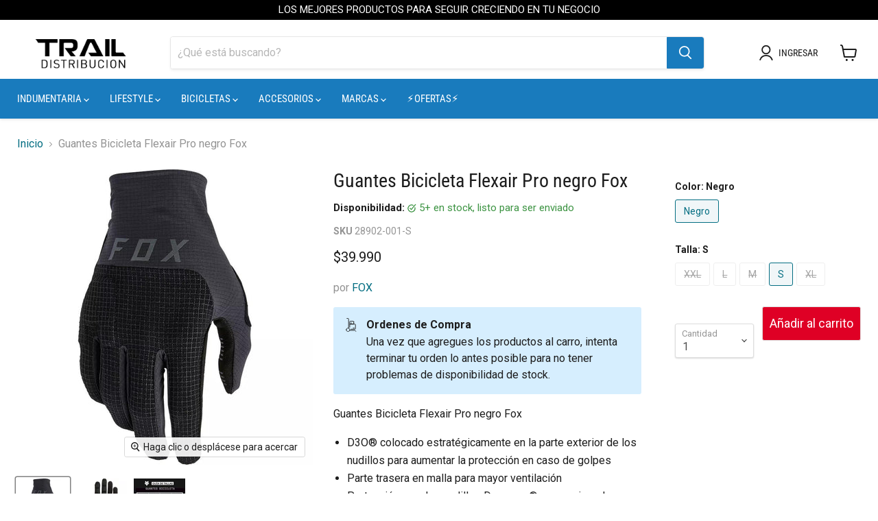

--- FILE ---
content_type: text/html; charset=utf-8
request_url: https://trailb2b.cl/products/guantes-bicicleta-flexair-pro-negro-fox
body_size: 32679
content:








    
    
    
      
    
        
    
    
























    
    
    
      
    
        
    
    
















<!doctype html>
<html class="no-js no-touch" lang="en">
  <head><link href="//trailb2b.cl/cdn/shop/t/19/assets/bss-hide-variant.css?v=33497940991048805101729706635" rel="stylesheet" type="text/css" media="all" /><link href="//trailb2b.cl/cdn/shop/t/19/assets/tiny.content.min.css?v=2617" rel="stylesheet" type="text/css" media="all" /><link href="//trailb2b.cl/cdn/shop/t/19/assets/tiny.content.min.css?v=2617" rel="stylesheet" type="text/css" media="all" /><link href="//trailb2b.cl/cdn/shop/t/19/assets/tiny.content.min.css?v=2617" rel="stylesheet" type="text/css" media="all" />
    <meta charset="utf-8">
    <meta http-equiv="x-ua-compatible" content="IE=edge">

    <link rel="preconnect" href="https://cdn.shopify.com">
    <link rel="preconnect" href="https://fonts.shopifycdn.com">
    <link rel="preconnect" href="https://v.shopify.com">
    <link rel="preconnect" href="https://cdn.shopifycloud.com">

    <title>Guantes Bicicleta Flexair Pro negro Fox — TRAIL B2B</title>

    
      <meta name="description" content="Guantes Bicicleta Flexair Pro negro Fox D3O® colocado estratégicamente en la parte exterior de los nudillos para aumentar la protección en caso de golpes Parte trasera en malla para mayor ventilación Protección para los nudillos Dyneema® para mejorar la resistencia sin aumentar el peso Palma Clarino™ de una capa perfor">
    

    

    
      <link rel="canonical" href="https://trailb2b.cl/products/guantes-bicicleta-flexair-pro-negro-fox" />
    

    <meta name="viewport" content="width=device-width">

    
    















<meta property="og:site_name" content="TRAIL B2B">
<meta property="og:url" content="https://trailb2b.cl/products/guantes-bicicleta-flexair-pro-negro-fox">
<meta property="og:title" content="Guantes Bicicleta Flexair Pro negro Fox">
<meta property="og:type" content="website">
<meta property="og:description" content="Guantes Bicicleta Flexair Pro negro Fox D3O® colocado estratégicamente en la parte exterior de los nudillos para aumentar la protección en caso de golpes Parte trasera en malla para mayor ventilación Protección para los nudillos Dyneema® para mejorar la resistencia sin aumentar el peso Palma Clarino™ de una capa perfor">




    
    
    

    
    
    <meta
      property="og:image"
      content="https://trailb2b.cl/cdn/shop/files/open-uri20221028-4197-4ra3a2_1200x1200.jpg?v=1758839315"
    />
    <meta
      property="og:image:secure_url"
      content="https://trailb2b.cl/cdn/shop/files/open-uri20221028-4197-4ra3a2_1200x1200.jpg?v=1758839315"
    />
    <meta property="og:image:width" content="1200" />
    <meta property="og:image:height" content="1200" />
    
    
    <meta property="og:image:alt" content="635c11c5ebca011065f35112" />
  
















<meta name="twitter:title" content="Guantes Bicicleta Flexair Pro negro Fox">
<meta name="twitter:description" content="Guantes Bicicleta Flexair Pro negro Fox D3O® colocado estratégicamente en la parte exterior de los nudillos para aumentar la protección en caso de golpes Parte trasera en malla para mayor ventilación Protección para los nudillos Dyneema® para mejorar la resistencia sin aumentar el peso Palma Clarino™ de una capa perfor">


    
    
    
      
      
      <meta name="twitter:card" content="summary">
    
    
    <meta
      property="twitter:image"
      content="https://trailb2b.cl/cdn/shop/files/open-uri20221028-4197-4ra3a2_1200x1200_crop_center.jpg?v=1758839315"
    />
    <meta property="twitter:image:width" content="1200" />
    <meta property="twitter:image:height" content="1200" />
    
    
    <meta property="twitter:image:alt" content="635c11c5ebca011065f35112" />
  



    <link rel="preload" href="//trailb2b.cl/cdn/fonts/roboto_condensed/robotocondensed_n4.01812de96ca5a5e9d19bef3ca9cc80dd1bf6c8b8.woff2" as="font" crossorigin="anonymous">
    <link rel="preload" as="style" href="//trailb2b.cl/cdn/shop/t/19/assets/theme.css?v=49809654027295901071753968506">

    <script>window.performance && window.performance.mark && window.performance.mark('shopify.content_for_header.start');</script><meta id="shopify-digital-wallet" name="shopify-digital-wallet" content="/40490369173/digital_wallets/dialog">
<link rel="alternate" type="application/json+oembed" href="https://trailb2b.cl/products/guantes-bicicleta-flexair-pro-negro-fox.oembed">
<script async="async" src="/checkouts/internal/preloads.js?locale=en-CL"></script>
<script id="shopify-features" type="application/json">{"accessToken":"beb63f2e14f2eba770b2a4cc04c85d52","betas":["rich-media-storefront-analytics"],"domain":"trailb2b.cl","predictiveSearch":true,"shopId":40490369173,"locale":"en"}</script>
<script>var Shopify = Shopify || {};
Shopify.shop = "trailsports-b2b.myshopify.com";
Shopify.locale = "en";
Shopify.currency = {"active":"CLP","rate":"1.0"};
Shopify.country = "CL";
Shopify.theme = {"name":"Copia de Template B2C 7.0 with WC - 2022-10-17","id":141916668053,"schema_name":"Empire","schema_version":"7.0.0","theme_store_id":null,"role":"main"};
Shopify.theme.handle = "null";
Shopify.theme.style = {"id":null,"handle":null};
Shopify.cdnHost = "trailb2b.cl/cdn";
Shopify.routes = Shopify.routes || {};
Shopify.routes.root = "/";</script>
<script type="module">!function(o){(o.Shopify=o.Shopify||{}).modules=!0}(window);</script>
<script>!function(o){function n(){var o=[];function n(){o.push(Array.prototype.slice.apply(arguments))}return n.q=o,n}var t=o.Shopify=o.Shopify||{};t.loadFeatures=n(),t.autoloadFeatures=n()}(window);</script>
<script id="shop-js-analytics" type="application/json">{"pageType":"product"}</script>
<script defer="defer" async type="module" src="//trailb2b.cl/cdn/shopifycloud/shop-js/modules/v2/client.init-shop-cart-sync_BApSsMSl.en.esm.js"></script>
<script defer="defer" async type="module" src="//trailb2b.cl/cdn/shopifycloud/shop-js/modules/v2/chunk.common_CBoos6YZ.esm.js"></script>
<script type="module">
  await import("//trailb2b.cl/cdn/shopifycloud/shop-js/modules/v2/client.init-shop-cart-sync_BApSsMSl.en.esm.js");
await import("//trailb2b.cl/cdn/shopifycloud/shop-js/modules/v2/chunk.common_CBoos6YZ.esm.js");

  window.Shopify.SignInWithShop?.initShopCartSync?.({"fedCMEnabled":true,"windoidEnabled":true});

</script>
<script>(function() {
  var isLoaded = false;
  function asyncLoad() {
    if (isLoaded) return;
    isLoaded = true;
    var urls = ["https:\/\/cdn.shopify.com\/s\/files\/1\/0033\/3538\/9233\/files\/21unefreedfsfs.js?v=1592517566\u0026shop=trailsports-b2b.myshopify.com","https:\/\/cdn.shopify.com\/s\/files\/1\/0033\/3538\/9233\/files\/21unefreedfsfs.js?v=1592517566\u0026shop=trailsports-b2b.myshopify.com","https:\/\/stofind.s3-us-west-2.amazonaws.com\/customers\/trailsports-b2b.myshopify.com\/script.min.js?shop=trailsports-b2b.myshopify.com","https:\/\/customer-first-focus.b-cdn.net\/cffPCLoader_min.js?shop=trailsports-b2b.myshopify.com"];
    for (var i = 0; i < urls.length; i++) {
      var s = document.createElement('script');
      s.type = 'text/javascript';
      s.async = true;
      s.src = urls[i];
      var x = document.getElementsByTagName('script')[0];
      x.parentNode.insertBefore(s, x);
    }
  };
  if(window.attachEvent) {
    window.attachEvent('onload', asyncLoad);
  } else {
    window.addEventListener('load', asyncLoad, false);
  }
})();</script>
<script id="__st">var __st={"a":40490369173,"offset":-10800,"reqid":"ace40f83-b235-416c-b47a-0780a4c1de74-1768932363","pageurl":"trailb2b.cl\/products\/guantes-bicicleta-flexair-pro-negro-fox","u":"0c2466798f23","p":"product","rtyp":"product","rid":7577926664341};</script>
<script>window.ShopifyPaypalV4VisibilityTracking = true;</script>
<script id="captcha-bootstrap">!function(){'use strict';const t='contact',e='account',n='new_comment',o=[[t,t],['blogs',n],['comments',n],[t,'customer']],c=[[e,'customer_login'],[e,'guest_login'],[e,'recover_customer_password'],[e,'create_customer']],r=t=>t.map((([t,e])=>`form[action*='/${t}']:not([data-nocaptcha='true']) input[name='form_type'][value='${e}']`)).join(','),a=t=>()=>t?[...document.querySelectorAll(t)].map((t=>t.form)):[];function s(){const t=[...o],e=r(t);return a(e)}const i='password',u='form_key',d=['recaptcha-v3-token','g-recaptcha-response','h-captcha-response',i],f=()=>{try{return window.sessionStorage}catch{return}},m='__shopify_v',_=t=>t.elements[u];function p(t,e,n=!1){try{const o=window.sessionStorage,c=JSON.parse(o.getItem(e)),{data:r}=function(t){const{data:e,action:n}=t;return t[m]||n?{data:e,action:n}:{data:t,action:n}}(c);for(const[e,n]of Object.entries(r))t.elements[e]&&(t.elements[e].value=n);n&&o.removeItem(e)}catch(o){console.error('form repopulation failed',{error:o})}}const l='form_type',E='cptcha';function T(t){t.dataset[E]=!0}const w=window,h=w.document,L='Shopify',v='ce_forms',y='captcha';let A=!1;((t,e)=>{const n=(g='f06e6c50-85a8-45c8-87d0-21a2b65856fe',I='https://cdn.shopify.com/shopifycloud/storefront-forms-hcaptcha/ce_storefront_forms_captcha_hcaptcha.v1.5.2.iife.js',D={infoText:'Protected by hCaptcha',privacyText:'Privacy',termsText:'Terms'},(t,e,n)=>{const o=w[L][v],c=o.bindForm;if(c)return c(t,g,e,D).then(n);var r;o.q.push([[t,g,e,D],n]),r=I,A||(h.body.append(Object.assign(h.createElement('script'),{id:'captcha-provider',async:!0,src:r})),A=!0)});var g,I,D;w[L]=w[L]||{},w[L][v]=w[L][v]||{},w[L][v].q=[],w[L][y]=w[L][y]||{},w[L][y].protect=function(t,e){n(t,void 0,e),T(t)},Object.freeze(w[L][y]),function(t,e,n,w,h,L){const[v,y,A,g]=function(t,e,n){const i=e?o:[],u=t?c:[],d=[...i,...u],f=r(d),m=r(i),_=r(d.filter((([t,e])=>n.includes(e))));return[a(f),a(m),a(_),s()]}(w,h,L),I=t=>{const e=t.target;return e instanceof HTMLFormElement?e:e&&e.form},D=t=>v().includes(t);t.addEventListener('submit',(t=>{const e=I(t);if(!e)return;const n=D(e)&&!e.dataset.hcaptchaBound&&!e.dataset.recaptchaBound,o=_(e),c=g().includes(e)&&(!o||!o.value);(n||c)&&t.preventDefault(),c&&!n&&(function(t){try{if(!f())return;!function(t){const e=f();if(!e)return;const n=_(t);if(!n)return;const o=n.value;o&&e.removeItem(o)}(t);const e=Array.from(Array(32),(()=>Math.random().toString(36)[2])).join('');!function(t,e){_(t)||t.append(Object.assign(document.createElement('input'),{type:'hidden',name:u})),t.elements[u].value=e}(t,e),function(t,e){const n=f();if(!n)return;const o=[...t.querySelectorAll(`input[type='${i}']`)].map((({name:t})=>t)),c=[...d,...o],r={};for(const[a,s]of new FormData(t).entries())c.includes(a)||(r[a]=s);n.setItem(e,JSON.stringify({[m]:1,action:t.action,data:r}))}(t,e)}catch(e){console.error('failed to persist form',e)}}(e),e.submit())}));const S=(t,e)=>{t&&!t.dataset[E]&&(n(t,e.some((e=>e===t))),T(t))};for(const o of['focusin','change'])t.addEventListener(o,(t=>{const e=I(t);D(e)&&S(e,y())}));const B=e.get('form_key'),M=e.get(l),P=B&&M;t.addEventListener('DOMContentLoaded',(()=>{const t=y();if(P)for(const e of t)e.elements[l].value===M&&p(e,B);[...new Set([...A(),...v().filter((t=>'true'===t.dataset.shopifyCaptcha))])].forEach((e=>S(e,t)))}))}(h,new URLSearchParams(w.location.search),n,t,e,['guest_login'])})(!0,!0)}();</script>
<script integrity="sha256-4kQ18oKyAcykRKYeNunJcIwy7WH5gtpwJnB7kiuLZ1E=" data-source-attribution="shopify.loadfeatures" defer="defer" src="//trailb2b.cl/cdn/shopifycloud/storefront/assets/storefront/load_feature-a0a9edcb.js" crossorigin="anonymous"></script>
<script data-source-attribution="shopify.dynamic_checkout.dynamic.init">var Shopify=Shopify||{};Shopify.PaymentButton=Shopify.PaymentButton||{isStorefrontPortableWallets:!0,init:function(){window.Shopify.PaymentButton.init=function(){};var t=document.createElement("script");t.src="https://trailb2b.cl/cdn/shopifycloud/portable-wallets/latest/portable-wallets.en.js",t.type="module",document.head.appendChild(t)}};
</script>
<script data-source-attribution="shopify.dynamic_checkout.buyer_consent">
  function portableWalletsHideBuyerConsent(e){var t=document.getElementById("shopify-buyer-consent"),n=document.getElementById("shopify-subscription-policy-button");t&&n&&(t.classList.add("hidden"),t.setAttribute("aria-hidden","true"),n.removeEventListener("click",e))}function portableWalletsShowBuyerConsent(e){var t=document.getElementById("shopify-buyer-consent"),n=document.getElementById("shopify-subscription-policy-button");t&&n&&(t.classList.remove("hidden"),t.removeAttribute("aria-hidden"),n.addEventListener("click",e))}window.Shopify?.PaymentButton&&(window.Shopify.PaymentButton.hideBuyerConsent=portableWalletsHideBuyerConsent,window.Shopify.PaymentButton.showBuyerConsent=portableWalletsShowBuyerConsent);
</script>
<script data-source-attribution="shopify.dynamic_checkout.cart.bootstrap">document.addEventListener("DOMContentLoaded",(function(){function t(){return document.querySelector("shopify-accelerated-checkout-cart, shopify-accelerated-checkout")}if(t())Shopify.PaymentButton.init();else{new MutationObserver((function(e,n){t()&&(Shopify.PaymentButton.init(),n.disconnect())})).observe(document.body,{childList:!0,subtree:!0})}}));
</script>

<script>window.performance && window.performance.mark && window.performance.mark('shopify.content_for_header.end');</script>

    <link href="//trailb2b.cl/cdn/shop/t/19/assets/theme.css?v=49809654027295901071753968506" rel="stylesheet" type="text/css" media="all" />

    
    <script>
      window.Theme = window.Theme || {};
      window.Theme.version = '7.0.0';
      window.Theme.name = 'Empire';
      window.Theme.routes = {
        "root_url": "/",
        "account_url": "/account",
        "account_login_url": "/account/login",
        "account_logout_url": "/account/logout",
        "account_register_url": "/account/register",
        "account_addresses_url": "/account/addresses",
        "collections_url": "/collections",
        "all_products_collection_url": "/collections/all",
        "search_url": "/search",
        "cart_url": "/cart",
        "cart_add_url": "/cart/add",
        "cart_change_url": "/cart/change",
        "cart_clear_url": "/cart/clear",
        "product_recommendations_url": "/recommendations/products",
      };
    </script>
    

  
	

<script type="text/javascript">
  //BOOSTER APPS COMMON JS CODE
  window.BoosterApps = window.BoosterApps || {};
  window.BoosterApps.common = window.BoosterApps.common || {};
  window.BoosterApps.common.shop = {
    permanent_domain: 'trailsports-b2b.myshopify.com',
    currency: "CLP",
    money_format: "${{amount_no_decimals}}",
    id: 3639705664
  };
  

  window.BoosterApps.common.template = 'product';
  window.BoosterApps.common.cart = {};
  window.BoosterApps.common.vapid_public_key = "BJuXCmrtTK335SuczdNVYrGVtP_WXn4jImChm49st7K7z7e8gxSZUKk4DhUpk8j2Xpiw5G4-ylNbMKLlKkUEU98=";
  window.BoosterApps.global_config = null;




    window.BoosterApps.widgets_config = null;


  
    if (window.BoosterApps.common.template == 'product'){
      window.BoosterApps.common.product = {
        id: 7577926664341, price: 3999000, handle: "guantes-bicicleta-flexair-pro-negro-fox", tags: ["Categoría_Guantes","Color_Negro","Marca_Fox","Modelo_Flexair","Para_Hombre"],
        available: true, title: "Guantes Bicicleta Flexair Pro negro Fox", variants: [{"id":42521093275797,"title":"Negro \/ XXL","option1":"Negro","option2":"XXL","option3":null,"sku":"28902-001-2X","requires_shipping":true,"taxable":false,"featured_image":null,"available":false,"name":"Guantes Bicicleta Flexair Pro negro Fox - Negro \/ XXL","public_title":"Negro \/ XXL","options":["Negro","XXL"],"price":3999000,"weight":200,"compare_at_price":null,"inventory_management":"shopify","barcode":"191972615788","requires_selling_plan":false,"selling_plan_allocations":[]},{"id":42521093308565,"title":"Negro \/ L","option1":"Negro","option2":"L","option3":null,"sku":"28902-001-L","requires_shipping":true,"taxable":false,"featured_image":null,"available":false,"name":"Guantes Bicicleta Flexair Pro negro Fox - Negro \/ L","public_title":"Negro \/ L","options":["Negro","L"],"price":3999000,"weight":200,"compare_at_price":null,"inventory_management":"shopify","barcode":"191972615764","requires_selling_plan":false,"selling_plan_allocations":[]},{"id":42521093341333,"title":"Negro \/ M","option1":"Negro","option2":"M","option3":null,"sku":"28902-001-M","requires_shipping":true,"taxable":false,"featured_image":null,"available":false,"name":"Guantes Bicicleta Flexair Pro negro Fox - Negro \/ M","public_title":"Negro \/ M","options":["Negro","M"],"price":3999000,"weight":200,"compare_at_price":null,"inventory_management":"shopify","barcode":"191972615757","requires_selling_plan":false,"selling_plan_allocations":[]},{"id":42521093374101,"title":"Negro \/ S","option1":"Negro","option2":"S","option3":null,"sku":"28902-001-S","requires_shipping":true,"taxable":false,"featured_image":null,"available":true,"name":"Guantes Bicicleta Flexair Pro negro Fox - Negro \/ S","public_title":"Negro \/ S","options":["Negro","S"],"price":3999000,"weight":200,"compare_at_price":null,"inventory_management":"shopify","barcode":"191972615740","requires_selling_plan":false,"selling_plan_allocations":[]},{"id":42521093406869,"title":"Negro \/ XL","option1":"Negro","option2":"XL","option3":null,"sku":"28902-001-XL","requires_shipping":true,"taxable":false,"featured_image":null,"available":false,"name":"Guantes Bicicleta Flexair Pro negro Fox - Negro \/ XL","public_title":"Negro \/ XL","options":["Negro","XL"],"price":3999000,"weight":200,"compare_at_price":null,"inventory_management":"shopify","barcode":"191972615771","requires_selling_plan":false,"selling_plan_allocations":[]}]
      };
      window.BoosterApps.common.product.review_data = null;
    }
  

</script>


<script type="text/javascript">
  !function(e){var t={};function r(n){if(t[n])return t[n].exports;var o=t[n]={i:n,l:!1,exports:{}};return e[n].call(o.exports,o,o.exports,r),o.l=!0,o.exports}r.m=e,r.c=t,r.d=function(e,t,n){r.o(e,t)||Object.defineProperty(e,t,{enumerable:!0,get:n})},r.r=function(e){"undefined"!==typeof Symbol&&Symbol.toStringTag&&Object.defineProperty(e,Symbol.toStringTag,{value:"Module"}),Object.defineProperty(e,"__esModule",{value:!0})},r.t=function(e,t){if(1&t&&(e=r(e)),8&t)return e;if(4&t&&"object"===typeof e&&e&&e.__esModule)return e;var n=Object.create(null);if(r.r(n),Object.defineProperty(n,"default",{enumerable:!0,value:e}),2&t&&"string"!=typeof e)for(var o in e)r.d(n,o,function(t){return e[t]}.bind(null,o));return n},r.n=function(e){var t=e&&e.__esModule?function(){return e.default}:function(){return e};return r.d(t,"a",t),t},r.o=function(e,t){return Object.prototype.hasOwnProperty.call(e,t)},r.p="https://marketing.rivo.io/packs/",r(r.s=82)}({82:function(e,t){}});
//# sourceMappingURL=application-c7a841113cc8c435844c.js.map

  //Global snippet for Booster Apps
  //this is updated automatically - do not edit manually.

  function loadScript(src, defer, done) {
    var js = document.createElement('script');
    js.src = src;
    js.defer = defer;
    js.onload = function(){done();};
    js.onerror = function(){
      done(new Error('Failed to load script ' + src));
    };
    document.head.appendChild(js);
  }

  function browserSupportsAllFeatures() {
    return window.Promise && window.fetch && window.Symbol;
  }

  if (browserSupportsAllFeatures()) {
    main();
  } else {
    loadScript('https://polyfill-fastly.net/v3/polyfill.min.js?features=Promise,fetch', true, main);
  }

  function loadAppScripts(){




      loadScript(window.BoosterApps.global_config.asset_urls.widgets.init_js, true, function(){});
  }

  function main(err) {
    //isolate the scope
    loadScript(window.BoosterApps.global_config.asset_urls.global.helper_js, false, loadAppScripts);
  }
</script>

<!-- BEGIN app block: shopify://apps/pushdaddy-whatsapp-chat-api/blocks/app-embed/e3f2054d-bf7b-4e63-8db3-00712592382c -->
  
<script>
   var random_numberyryt = "id" + Math.random().toString(16).slice(2);
</script>

 <div id="shopify-block-placeholder_pdaddychat" class="shopify-block shopify-app-block" data-block-handle="app-embed">
 </div>

<script>
  document.getElementById('shopify-block-placeholder_pdaddychat').id = 'shopify-block-' + random_numberyryt;
if (!window.wwhatsappJs_new2a) {
    try {
        window.wwhatsappJs_new2a = {};
        wwhatsappJs_new2a.WhatsApp_new2a = {
            metafields: {
                shop: "trailsports-b2b.myshopify.com",
                settings: {"block_order"=>["15000012722"], "blocks"=>{"15000012722"=>{"disabled"=>"0", "number"=>"56950782061", "name"=>"Andrea", "label"=>"Ventas", "avatar"=>"https://cdn.shopify.com/s/files/1/0033/3538/9233/files/1028931.svg?v=1591276537", "online"=>"0", "timezone"=>"America/Santiago", "cid"=>"15000012722", "ciiid"=>"11879", "sunday"=>{"enabled"=>"0", "range"=>"1050,1590"}, "monday"=>{"enabled"=>"1", "range"=>"1050,1590"}, "tuesday"=>{"enabled"=>"1", "range"=>"1050,1590"}, "wednesday"=>{"enabled"=>"1", "range"=>"1050,1590"}, "thursday"=>{"enabled"=>"1", "range"=>"1050,1590"}, "friday"=>{"enabled"=>"1", "range"=>"1050,1590"}, "saturday"=>{"enabled"=>"0", "range"=>"1050,1590"}, "offline"=>"Desconectado a estas horas.", "chat"=>{"enabled"=>"1", "greeting"=>"Hola! Soy Andrea, en que te puedo ayudar?"}, "message"=>"Necesito ayuda", "page_url"=>"1"}}, "style"=>{"pattern"=>"100", "customized"=>{"enabled"=>"1", "color"=>"#FF6D37", "background"=>"#FFFFFF", "background_img"=>"", "background_img_main"=>"", "button_animation"=>"", "background_pic_header"=>"", "auto_start"=>"9999000", "icon_width"=>"130", "chat_width"=>"376", "border_radius"=>"8", "icon_position"=>"13", "compact_normal"=>"0", "secondary_button"=>"0", "secondary_button_link"=>"", "secondary_text"=>"", "updown_bottom"=>"20", "secondary_button_bgcolor"=>"#fff", "secondary_button_tcolor"=>"#0084FF", "leftt_rightt"=>"2", "leftt_rightt_sec"=>"2", "animation_count"=>"infinite", "extend_header_img"=>"1", "header_text_color"=>""}}, "share"=>{"desktop"=>{"disabled"=>"1", "position"=>"left"}, "mobile"=>{"disabled"=>"1", "position"=>"left"}, "style"=>{"color"=>"#FFFFFF", "background"=>"#FF6D37"}, "texts"=>{"button"=>"Compartir", "message"=>"CHECK THIS OUT"}}, "track_url"=>"https://way2enjoy.com/shopify/1/whatsapp-chat/tracking.php", "charge"=>true, "desktop"=>{"disabled"=>"0", "position"=>"right", "layout"=>"button"}, "mobile"=>{"disabled"=>"0", "position"=>"right", "layout"=>"button"}, "texts"=>{"title"=>"Hola!", "description"=>"Bienvenido", "note"=>"Normalmente somos rápidos", "button"=>"Soporte B2B", "placeholder"=>"Enviar mensaje…", "emoji_search"=>"Search emoji…", "emoji_frequently"=>"Frequently used", "emoji_people"=>"People", "emoji_nature"=>"Nature", "emoji_objects"=>"Objects", "emoji_places"=>"Places", "emoji_symbols"=>"Symbols", "emoji_not_found"=>"No emoji could be found"}},
				
            }
        };
        // Any additional code...
    } catch (e) {
        console.error('An error occurred in the script:', e);
    }
}

  const blocksyyy = wwhatsappJs_new2a.WhatsApp_new2a.metafields.settings.blocks;
for (const blockId in blocksyyy) {
    if (blocksyyy.hasOwnProperty(blockId)) {
        const block = blocksyyy[blockId]; 
        const ciiid_value = block.ciiid;   
        const pdaddy_website = block.websiteee;   

		
		
         localStorage.setItem('pdaddy_ciiid', ciiid_value);
		          localStorage.setItem('pdaddy_website', pdaddy_website);
       // console.log(`Stored ciiid for block ${blockId}: ${ciiid_value}`);
    }
}




</script>






<!-- END app block --><script src="https://cdn.shopify.com/extensions/747c5c4f-01f6-4977-a618-0a92d9ef14e9/pushdaddy-whatsapp-live-chat-340/assets/pushdaddy_a7_livechat1_new4.js" type="text/javascript" defer="defer"></script>
<link href="https://cdn.shopify.com/extensions/747c5c4f-01f6-4977-a618-0a92d9ef14e9/pushdaddy-whatsapp-live-chat-340/assets/pwhatsapp119ba1.scss.css" rel="stylesheet" type="text/css" media="all">
<link href="https://monorail-edge.shopifysvc.com" rel="dns-prefetch">
<script>(function(){if ("sendBeacon" in navigator && "performance" in window) {try {var session_token_from_headers = performance.getEntriesByType('navigation')[0].serverTiming.find(x => x.name == '_s').description;} catch {var session_token_from_headers = undefined;}var session_cookie_matches = document.cookie.match(/_shopify_s=([^;]*)/);var session_token_from_cookie = session_cookie_matches && session_cookie_matches.length === 2 ? session_cookie_matches[1] : "";var session_token = session_token_from_headers || session_token_from_cookie || "";function handle_abandonment_event(e) {var entries = performance.getEntries().filter(function(entry) {return /monorail-edge.shopifysvc.com/.test(entry.name);});if (!window.abandonment_tracked && entries.length === 0) {window.abandonment_tracked = true;var currentMs = Date.now();var navigation_start = performance.timing.navigationStart;var payload = {shop_id: 40490369173,url: window.location.href,navigation_start,duration: currentMs - navigation_start,session_token,page_type: "product"};window.navigator.sendBeacon("https://monorail-edge.shopifysvc.com/v1/produce", JSON.stringify({schema_id: "online_store_buyer_site_abandonment/1.1",payload: payload,metadata: {event_created_at_ms: currentMs,event_sent_at_ms: currentMs}}));}}window.addEventListener('pagehide', handle_abandonment_event);}}());</script>
<script id="web-pixels-manager-setup">(function e(e,d,r,n,o){if(void 0===o&&(o={}),!Boolean(null===(a=null===(i=window.Shopify)||void 0===i?void 0:i.analytics)||void 0===a?void 0:a.replayQueue)){var i,a;window.Shopify=window.Shopify||{};var t=window.Shopify;t.analytics=t.analytics||{};var s=t.analytics;s.replayQueue=[],s.publish=function(e,d,r){return s.replayQueue.push([e,d,r]),!0};try{self.performance.mark("wpm:start")}catch(e){}var l=function(){var e={modern:/Edge?\/(1{2}[4-9]|1[2-9]\d|[2-9]\d{2}|\d{4,})\.\d+(\.\d+|)|Firefox\/(1{2}[4-9]|1[2-9]\d|[2-9]\d{2}|\d{4,})\.\d+(\.\d+|)|Chrom(ium|e)\/(9{2}|\d{3,})\.\d+(\.\d+|)|(Maci|X1{2}).+ Version\/(15\.\d+|(1[6-9]|[2-9]\d|\d{3,})\.\d+)([,.]\d+|)( \(\w+\)|)( Mobile\/\w+|) Safari\/|Chrome.+OPR\/(9{2}|\d{3,})\.\d+\.\d+|(CPU[ +]OS|iPhone[ +]OS|CPU[ +]iPhone|CPU IPhone OS|CPU iPad OS)[ +]+(15[._]\d+|(1[6-9]|[2-9]\d|\d{3,})[._]\d+)([._]\d+|)|Android:?[ /-](13[3-9]|1[4-9]\d|[2-9]\d{2}|\d{4,})(\.\d+|)(\.\d+|)|Android.+Firefox\/(13[5-9]|1[4-9]\d|[2-9]\d{2}|\d{4,})\.\d+(\.\d+|)|Android.+Chrom(ium|e)\/(13[3-9]|1[4-9]\d|[2-9]\d{2}|\d{4,})\.\d+(\.\d+|)|SamsungBrowser\/([2-9]\d|\d{3,})\.\d+/,legacy:/Edge?\/(1[6-9]|[2-9]\d|\d{3,})\.\d+(\.\d+|)|Firefox\/(5[4-9]|[6-9]\d|\d{3,})\.\d+(\.\d+|)|Chrom(ium|e)\/(5[1-9]|[6-9]\d|\d{3,})\.\d+(\.\d+|)([\d.]+$|.*Safari\/(?![\d.]+ Edge\/[\d.]+$))|(Maci|X1{2}).+ Version\/(10\.\d+|(1[1-9]|[2-9]\d|\d{3,})\.\d+)([,.]\d+|)( \(\w+\)|)( Mobile\/\w+|) Safari\/|Chrome.+OPR\/(3[89]|[4-9]\d|\d{3,})\.\d+\.\d+|(CPU[ +]OS|iPhone[ +]OS|CPU[ +]iPhone|CPU IPhone OS|CPU iPad OS)[ +]+(10[._]\d+|(1[1-9]|[2-9]\d|\d{3,})[._]\d+)([._]\d+|)|Android:?[ /-](13[3-9]|1[4-9]\d|[2-9]\d{2}|\d{4,})(\.\d+|)(\.\d+|)|Mobile Safari.+OPR\/([89]\d|\d{3,})\.\d+\.\d+|Android.+Firefox\/(13[5-9]|1[4-9]\d|[2-9]\d{2}|\d{4,})\.\d+(\.\d+|)|Android.+Chrom(ium|e)\/(13[3-9]|1[4-9]\d|[2-9]\d{2}|\d{4,})\.\d+(\.\d+|)|Android.+(UC? ?Browser|UCWEB|U3)[ /]?(15\.([5-9]|\d{2,})|(1[6-9]|[2-9]\d|\d{3,})\.\d+)\.\d+|SamsungBrowser\/(5\.\d+|([6-9]|\d{2,})\.\d+)|Android.+MQ{2}Browser\/(14(\.(9|\d{2,})|)|(1[5-9]|[2-9]\d|\d{3,})(\.\d+|))(\.\d+|)|K[Aa][Ii]OS\/(3\.\d+|([4-9]|\d{2,})\.\d+)(\.\d+|)/},d=e.modern,r=e.legacy,n=navigator.userAgent;return n.match(d)?"modern":n.match(r)?"legacy":"unknown"}(),u="modern"===l?"modern":"legacy",c=(null!=n?n:{modern:"",legacy:""})[u],f=function(e){return[e.baseUrl,"/wpm","/b",e.hashVersion,"modern"===e.buildTarget?"m":"l",".js"].join("")}({baseUrl:d,hashVersion:r,buildTarget:u}),m=function(e){var d=e.version,r=e.bundleTarget,n=e.surface,o=e.pageUrl,i=e.monorailEndpoint;return{emit:function(e){var a=e.status,t=e.errorMsg,s=(new Date).getTime(),l=JSON.stringify({metadata:{event_sent_at_ms:s},events:[{schema_id:"web_pixels_manager_load/3.1",payload:{version:d,bundle_target:r,page_url:o,status:a,surface:n,error_msg:t},metadata:{event_created_at_ms:s}}]});if(!i)return console&&console.warn&&console.warn("[Web Pixels Manager] No Monorail endpoint provided, skipping logging."),!1;try{return self.navigator.sendBeacon.bind(self.navigator)(i,l)}catch(e){}var u=new XMLHttpRequest;try{return u.open("POST",i,!0),u.setRequestHeader("Content-Type","text/plain"),u.send(l),!0}catch(e){return console&&console.warn&&console.warn("[Web Pixels Manager] Got an unhandled error while logging to Monorail."),!1}}}}({version:r,bundleTarget:l,surface:e.surface,pageUrl:self.location.href,monorailEndpoint:e.monorailEndpoint});try{o.browserTarget=l,function(e){var d=e.src,r=e.async,n=void 0===r||r,o=e.onload,i=e.onerror,a=e.sri,t=e.scriptDataAttributes,s=void 0===t?{}:t,l=document.createElement("script"),u=document.querySelector("head"),c=document.querySelector("body");if(l.async=n,l.src=d,a&&(l.integrity=a,l.crossOrigin="anonymous"),s)for(var f in s)if(Object.prototype.hasOwnProperty.call(s,f))try{l.dataset[f]=s[f]}catch(e){}if(o&&l.addEventListener("load",o),i&&l.addEventListener("error",i),u)u.appendChild(l);else{if(!c)throw new Error("Did not find a head or body element to append the script");c.appendChild(l)}}({src:f,async:!0,onload:function(){if(!function(){var e,d;return Boolean(null===(d=null===(e=window.Shopify)||void 0===e?void 0:e.analytics)||void 0===d?void 0:d.initialized)}()){var d=window.webPixelsManager.init(e)||void 0;if(d){var r=window.Shopify.analytics;r.replayQueue.forEach((function(e){var r=e[0],n=e[1],o=e[2];d.publishCustomEvent(r,n,o)})),r.replayQueue=[],r.publish=d.publishCustomEvent,r.visitor=d.visitor,r.initialized=!0}}},onerror:function(){return m.emit({status:"failed",errorMsg:"".concat(f," has failed to load")})},sri:function(e){var d=/^sha384-[A-Za-z0-9+/=]+$/;return"string"==typeof e&&d.test(e)}(c)?c:"",scriptDataAttributes:o}),m.emit({status:"loading"})}catch(e){m.emit({status:"failed",errorMsg:(null==e?void 0:e.message)||"Unknown error"})}}})({shopId: 40490369173,storefrontBaseUrl: "https://trailb2b.cl",extensionsBaseUrl: "https://extensions.shopifycdn.com/cdn/shopifycloud/web-pixels-manager",monorailEndpoint: "https://monorail-edge.shopifysvc.com/unstable/produce_batch",surface: "storefront-renderer",enabledBetaFlags: ["2dca8a86"],webPixelsConfigList: [{"id":"shopify-app-pixel","configuration":"{}","eventPayloadVersion":"v1","runtimeContext":"STRICT","scriptVersion":"0450","apiClientId":"shopify-pixel","type":"APP","privacyPurposes":["ANALYTICS","MARKETING"]},{"id":"shopify-custom-pixel","eventPayloadVersion":"v1","runtimeContext":"LAX","scriptVersion":"0450","apiClientId":"shopify-pixel","type":"CUSTOM","privacyPurposes":["ANALYTICS","MARKETING"]}],isMerchantRequest: false,initData: {"shop":{"name":"TRAIL B2B","paymentSettings":{"currencyCode":"CLP"},"myshopifyDomain":"trailsports-b2b.myshopify.com","countryCode":"CL","storefrontUrl":"https:\/\/trailb2b.cl"},"customer":null,"cart":null,"checkout":null,"productVariants":[{"price":{"amount":39990.0,"currencyCode":"CLP"},"product":{"title":"Guantes Bicicleta Flexair Pro negro Fox","vendor":"FOX","id":"7577926664341","untranslatedTitle":"Guantes Bicicleta Flexair Pro negro Fox","url":"\/products\/guantes-bicicleta-flexair-pro-negro-fox","type":"Deporte \/ Ciclismo \/ Accesorios \/ Hombre \/ Guantes"},"id":"42521093275797","image":{"src":"\/\/trailb2b.cl\/cdn\/shop\/files\/open-uri20221028-4197-4ra3a2.jpg?v=1758839315"},"sku":"28902-001-2X","title":"Negro \/ XXL","untranslatedTitle":"Negro \/ XXL"},{"price":{"amount":39990.0,"currencyCode":"CLP"},"product":{"title":"Guantes Bicicleta Flexair Pro negro Fox","vendor":"FOX","id":"7577926664341","untranslatedTitle":"Guantes Bicicleta Flexair Pro negro Fox","url":"\/products\/guantes-bicicleta-flexair-pro-negro-fox","type":"Deporte \/ Ciclismo \/ Accesorios \/ Hombre \/ Guantes"},"id":"42521093308565","image":{"src":"\/\/trailb2b.cl\/cdn\/shop\/files\/open-uri20221028-4197-4ra3a2.jpg?v=1758839315"},"sku":"28902-001-L","title":"Negro \/ L","untranslatedTitle":"Negro \/ L"},{"price":{"amount":39990.0,"currencyCode":"CLP"},"product":{"title":"Guantes Bicicleta Flexair Pro negro Fox","vendor":"FOX","id":"7577926664341","untranslatedTitle":"Guantes Bicicleta Flexair Pro negro Fox","url":"\/products\/guantes-bicicleta-flexair-pro-negro-fox","type":"Deporte \/ Ciclismo \/ Accesorios \/ Hombre \/ Guantes"},"id":"42521093341333","image":{"src":"\/\/trailb2b.cl\/cdn\/shop\/files\/open-uri20221028-4197-4ra3a2.jpg?v=1758839315"},"sku":"28902-001-M","title":"Negro \/ M","untranslatedTitle":"Negro \/ M"},{"price":{"amount":39990.0,"currencyCode":"CLP"},"product":{"title":"Guantes Bicicleta Flexair Pro negro Fox","vendor":"FOX","id":"7577926664341","untranslatedTitle":"Guantes Bicicleta Flexair Pro negro Fox","url":"\/products\/guantes-bicicleta-flexair-pro-negro-fox","type":"Deporte \/ Ciclismo \/ Accesorios \/ Hombre \/ Guantes"},"id":"42521093374101","image":{"src":"\/\/trailb2b.cl\/cdn\/shop\/files\/open-uri20221028-4197-4ra3a2.jpg?v=1758839315"},"sku":"28902-001-S","title":"Negro \/ S","untranslatedTitle":"Negro \/ S"},{"price":{"amount":39990.0,"currencyCode":"CLP"},"product":{"title":"Guantes Bicicleta Flexair Pro negro Fox","vendor":"FOX","id":"7577926664341","untranslatedTitle":"Guantes Bicicleta Flexair Pro negro Fox","url":"\/products\/guantes-bicicleta-flexair-pro-negro-fox","type":"Deporte \/ Ciclismo \/ Accesorios \/ Hombre \/ Guantes"},"id":"42521093406869","image":{"src":"\/\/trailb2b.cl\/cdn\/shop\/files\/open-uri20221028-4197-4ra3a2.jpg?v=1758839315"},"sku":"28902-001-XL","title":"Negro \/ XL","untranslatedTitle":"Negro \/ XL"}],"purchasingCompany":null},},"https://trailb2b.cl/cdn","fcfee988w5aeb613cpc8e4bc33m6693e112",{"modern":"","legacy":""},{"shopId":"40490369173","storefrontBaseUrl":"https:\/\/trailb2b.cl","extensionBaseUrl":"https:\/\/extensions.shopifycdn.com\/cdn\/shopifycloud\/web-pixels-manager","surface":"storefront-renderer","enabledBetaFlags":"[\"2dca8a86\"]","isMerchantRequest":"false","hashVersion":"fcfee988w5aeb613cpc8e4bc33m6693e112","publish":"custom","events":"[[\"page_viewed\",{}],[\"product_viewed\",{\"productVariant\":{\"price\":{\"amount\":39990.0,\"currencyCode\":\"CLP\"},\"product\":{\"title\":\"Guantes Bicicleta Flexair Pro negro Fox\",\"vendor\":\"FOX\",\"id\":\"7577926664341\",\"untranslatedTitle\":\"Guantes Bicicleta Flexair Pro negro Fox\",\"url\":\"\/products\/guantes-bicicleta-flexair-pro-negro-fox\",\"type\":\"Deporte \/ Ciclismo \/ Accesorios \/ Hombre \/ Guantes\"},\"id\":\"42521093374101\",\"image\":{\"src\":\"\/\/trailb2b.cl\/cdn\/shop\/files\/open-uri20221028-4197-4ra3a2.jpg?v=1758839315\"},\"sku\":\"28902-001-S\",\"title\":\"Negro \/ S\",\"untranslatedTitle\":\"Negro \/ S\"}}]]"});</script><script>
  window.ShopifyAnalytics = window.ShopifyAnalytics || {};
  window.ShopifyAnalytics.meta = window.ShopifyAnalytics.meta || {};
  window.ShopifyAnalytics.meta.currency = 'CLP';
  var meta = {"product":{"id":7577926664341,"gid":"gid:\/\/shopify\/Product\/7577926664341","vendor":"FOX","type":"Deporte \/ Ciclismo \/ Accesorios \/ Hombre \/ Guantes","handle":"guantes-bicicleta-flexair-pro-negro-fox","variants":[{"id":42521093275797,"price":3999000,"name":"Guantes Bicicleta Flexair Pro negro Fox - Negro \/ XXL","public_title":"Negro \/ XXL","sku":"28902-001-2X"},{"id":42521093308565,"price":3999000,"name":"Guantes Bicicleta Flexair Pro negro Fox - Negro \/ L","public_title":"Negro \/ L","sku":"28902-001-L"},{"id":42521093341333,"price":3999000,"name":"Guantes Bicicleta Flexair Pro negro Fox - Negro \/ M","public_title":"Negro \/ M","sku":"28902-001-M"},{"id":42521093374101,"price":3999000,"name":"Guantes Bicicleta Flexair Pro negro Fox - Negro \/ S","public_title":"Negro \/ S","sku":"28902-001-S"},{"id":42521093406869,"price":3999000,"name":"Guantes Bicicleta Flexair Pro negro Fox - Negro \/ XL","public_title":"Negro \/ XL","sku":"28902-001-XL"}],"remote":false},"page":{"pageType":"product","resourceType":"product","resourceId":7577926664341,"requestId":"ace40f83-b235-416c-b47a-0780a4c1de74-1768932363"}};
  for (var attr in meta) {
    window.ShopifyAnalytics.meta[attr] = meta[attr];
  }
</script>
<script class="analytics">
  (function () {
    var customDocumentWrite = function(content) {
      var jquery = null;

      if (window.jQuery) {
        jquery = window.jQuery;
      } else if (window.Checkout && window.Checkout.$) {
        jquery = window.Checkout.$;
      }

      if (jquery) {
        jquery('body').append(content);
      }
    };

    var hasLoggedConversion = function(token) {
      if (token) {
        return document.cookie.indexOf('loggedConversion=' + token) !== -1;
      }
      return false;
    }

    var setCookieIfConversion = function(token) {
      if (token) {
        var twoMonthsFromNow = new Date(Date.now());
        twoMonthsFromNow.setMonth(twoMonthsFromNow.getMonth() + 2);

        document.cookie = 'loggedConversion=' + token + '; expires=' + twoMonthsFromNow;
      }
    }

    var trekkie = window.ShopifyAnalytics.lib = window.trekkie = window.trekkie || [];
    if (trekkie.integrations) {
      return;
    }
    trekkie.methods = [
      'identify',
      'page',
      'ready',
      'track',
      'trackForm',
      'trackLink'
    ];
    trekkie.factory = function(method) {
      return function() {
        var args = Array.prototype.slice.call(arguments);
        args.unshift(method);
        trekkie.push(args);
        return trekkie;
      };
    };
    for (var i = 0; i < trekkie.methods.length; i++) {
      var key = trekkie.methods[i];
      trekkie[key] = trekkie.factory(key);
    }
    trekkie.load = function(config) {
      trekkie.config = config || {};
      trekkie.config.initialDocumentCookie = document.cookie;
      var first = document.getElementsByTagName('script')[0];
      var script = document.createElement('script');
      script.type = 'text/javascript';
      script.onerror = function(e) {
        var scriptFallback = document.createElement('script');
        scriptFallback.type = 'text/javascript';
        scriptFallback.onerror = function(error) {
                var Monorail = {
      produce: function produce(monorailDomain, schemaId, payload) {
        var currentMs = new Date().getTime();
        var event = {
          schema_id: schemaId,
          payload: payload,
          metadata: {
            event_created_at_ms: currentMs,
            event_sent_at_ms: currentMs
          }
        };
        return Monorail.sendRequest("https://" + monorailDomain + "/v1/produce", JSON.stringify(event));
      },
      sendRequest: function sendRequest(endpointUrl, payload) {
        // Try the sendBeacon API
        if (window && window.navigator && typeof window.navigator.sendBeacon === 'function' && typeof window.Blob === 'function' && !Monorail.isIos12()) {
          var blobData = new window.Blob([payload], {
            type: 'text/plain'
          });

          if (window.navigator.sendBeacon(endpointUrl, blobData)) {
            return true;
          } // sendBeacon was not successful

        } // XHR beacon

        var xhr = new XMLHttpRequest();

        try {
          xhr.open('POST', endpointUrl);
          xhr.setRequestHeader('Content-Type', 'text/plain');
          xhr.send(payload);
        } catch (e) {
          console.log(e);
        }

        return false;
      },
      isIos12: function isIos12() {
        return window.navigator.userAgent.lastIndexOf('iPhone; CPU iPhone OS 12_') !== -1 || window.navigator.userAgent.lastIndexOf('iPad; CPU OS 12_') !== -1;
      }
    };
    Monorail.produce('monorail-edge.shopifysvc.com',
      'trekkie_storefront_load_errors/1.1',
      {shop_id: 40490369173,
      theme_id: 141916668053,
      app_name: "storefront",
      context_url: window.location.href,
      source_url: "//trailb2b.cl/cdn/s/trekkie.storefront.cd680fe47e6c39ca5d5df5f0a32d569bc48c0f27.min.js"});

        };
        scriptFallback.async = true;
        scriptFallback.src = '//trailb2b.cl/cdn/s/trekkie.storefront.cd680fe47e6c39ca5d5df5f0a32d569bc48c0f27.min.js';
        first.parentNode.insertBefore(scriptFallback, first);
      };
      script.async = true;
      script.src = '//trailb2b.cl/cdn/s/trekkie.storefront.cd680fe47e6c39ca5d5df5f0a32d569bc48c0f27.min.js';
      first.parentNode.insertBefore(script, first);
    };
    trekkie.load(
      {"Trekkie":{"appName":"storefront","development":false,"defaultAttributes":{"shopId":40490369173,"isMerchantRequest":null,"themeId":141916668053,"themeCityHash":"14248283344484392470","contentLanguage":"en","currency":"CLP","eventMetadataId":"88b3c03c-d05a-46b4-8739-c446aacc55a6"},"isServerSideCookieWritingEnabled":true,"monorailRegion":"shop_domain","enabledBetaFlags":["65f19447"]},"Session Attribution":{},"S2S":{"facebookCapiEnabled":false,"source":"trekkie-storefront-renderer","apiClientId":580111}}
    );

    var loaded = false;
    trekkie.ready(function() {
      if (loaded) return;
      loaded = true;

      window.ShopifyAnalytics.lib = window.trekkie;

      var originalDocumentWrite = document.write;
      document.write = customDocumentWrite;
      try { window.ShopifyAnalytics.merchantGoogleAnalytics.call(this); } catch(error) {};
      document.write = originalDocumentWrite;

      window.ShopifyAnalytics.lib.page(null,{"pageType":"product","resourceType":"product","resourceId":7577926664341,"requestId":"ace40f83-b235-416c-b47a-0780a4c1de74-1768932363","shopifyEmitted":true});

      var match = window.location.pathname.match(/checkouts\/(.+)\/(thank_you|post_purchase)/)
      var token = match? match[1]: undefined;
      if (!hasLoggedConversion(token)) {
        setCookieIfConversion(token);
        window.ShopifyAnalytics.lib.track("Viewed Product",{"currency":"CLP","variantId":42521093275797,"productId":7577926664341,"productGid":"gid:\/\/shopify\/Product\/7577926664341","name":"Guantes Bicicleta Flexair Pro negro Fox - Negro \/ XXL","price":"39990","sku":"28902-001-2X","brand":"FOX","variant":"Negro \/ XXL","category":"Deporte \/ Ciclismo \/ Accesorios \/ Hombre \/ Guantes","nonInteraction":true,"remote":false},undefined,undefined,{"shopifyEmitted":true});
      window.ShopifyAnalytics.lib.track("monorail:\/\/trekkie_storefront_viewed_product\/1.1",{"currency":"CLP","variantId":42521093275797,"productId":7577926664341,"productGid":"gid:\/\/shopify\/Product\/7577926664341","name":"Guantes Bicicleta Flexair Pro negro Fox - Negro \/ XXL","price":"39990","sku":"28902-001-2X","brand":"FOX","variant":"Negro \/ XXL","category":"Deporte \/ Ciclismo \/ Accesorios \/ Hombre \/ Guantes","nonInteraction":true,"remote":false,"referer":"https:\/\/trailb2b.cl\/products\/guantes-bicicleta-flexair-pro-negro-fox"});
      }
    });


        var eventsListenerScript = document.createElement('script');
        eventsListenerScript.async = true;
        eventsListenerScript.src = "//trailb2b.cl/cdn/shopifycloud/storefront/assets/shop_events_listener-3da45d37.js";
        document.getElementsByTagName('head')[0].appendChild(eventsListenerScript);

})();</script>
<script
  defer
  src="https://trailb2b.cl/cdn/shopifycloud/perf-kit/shopify-perf-kit-3.0.4.min.js"
  data-application="storefront-renderer"
  data-shop-id="40490369173"
  data-render-region="gcp-us-central1"
  data-page-type="product"
  data-theme-instance-id="141916668053"
  data-theme-name="Empire"
  data-theme-version="7.0.0"
  data-monorail-region="shop_domain"
  data-resource-timing-sampling-rate="10"
  data-shs="true"
  data-shs-beacon="true"
  data-shs-export-with-fetch="true"
  data-shs-logs-sample-rate="1"
  data-shs-beacon-endpoint="https://trailb2b.cl/api/collect"
></script>
</head>

  <body class="template-product" data-instant-allow-query-string >
    <script>
      document.documentElement.className=document.documentElement.className.replace(/\bno-js\b/,'js');
      if(window.Shopify&&window.Shopify.designMode)document.documentElement.className+=' in-theme-editor';
      if(('ontouchstart' in window)||window.DocumentTouch&&document instanceof DocumentTouch)document.documentElement.className=document.documentElement.className.replace(/\bno-touch\b/,'has-touch');
    </script>

    
    <svg
      class="icon-star-reference"
      aria-hidden="true"
      focusable="false"
      role="presentation"
      xmlns="http://www.w3.org/2000/svg" width="20" height="20" viewBox="3 3 17 17" fill="none"
    >
      <symbol id="icon-star">
        <rect class="icon-star-background" width="20" height="20" fill="currentColor"/>
        <path d="M10 3L12.163 7.60778L17 8.35121L13.5 11.9359L14.326 17L10 14.6078L5.674 17L6.5 11.9359L3 8.35121L7.837 7.60778L10 3Z" stroke="currentColor" stroke-width="2" stroke-linecap="round" stroke-linejoin="round" fill="none"/>
      </symbol>
      <clipPath id="icon-star-clip">
        <path d="M10 3L12.163 7.60778L17 8.35121L13.5 11.9359L14.326 17L10 14.6078L5.674 17L6.5 11.9359L3 8.35121L7.837 7.60778L10 3Z" stroke="currentColor" stroke-width="2" stroke-linecap="round" stroke-linejoin="round"/>
      </clipPath>
    </svg>
    


    <a class="skip-to-main" href="#site-main">Ir a contenido</a>

    <div id="shopify-section-static-announcement" class="shopify-section site-announcement"><script
  type="application/json"
  data-section-id="static-announcement"
  data-section-type="static-announcement">
</script>









  
    <div
      class="
        announcement-bar
        
      "
      style="
        color: #ffffff;
        background: #000000;
      ">
      

      
        <div class="announcement-bar-text">
          LOS MEJORES PRODUCTOS PARA SEGUIR CRECIENDO EN
 TU NEGOCIO
        </div>
      

      <div class="announcement-bar-text-mobile">
        
          LOS MEJORES PRODUCTOS PARA SEGUIR CRECIENDO EN
 TU NEGOCIO
        
      </div>
    </div>
  


</div>

    <div id="shopify-section-static-utility-bar" class="shopify-section"><style data-shopify>
  .utility-bar {
    background-color: #1b175d;
    border-bottom: 1px solid #ffffff;
  }

  .utility-bar .social-link,
  .utility-bar__menu-link {
    color: #ffffff;
  }

  .utility-bar .disclosure__toggle {
    --disclosure-toggle-text-color: #ffffff;
    --disclosure-toggle-background-color: #1b175d;
  }

  .utility-bar .disclosure__toggle:hover {
    --disclosure-toggle-text-color: #ffffff;
  }

  .utility-bar .social-link:hover,
  .utility-bar__menu-link:hover {
    color: #ffffff;
  }

  .utility-bar .disclosure__toggle::after {
    --disclosure-toggle-svg-color: #ffffff;
  }

  .utility-bar .disclosure__toggle:hover::after {
    --disclosure-toggle-svg-color: #ffffff;
  }
</style>

<script
  type="application/json"
  data-section-type="static-utility-bar"
  data-section-id="static-utility-bar"
  data-section-data
>
  {
    "settings": {
      "mobile_layout": "below"
    }
  }
</script>

</div>

    <header
      class="site-header site-header-nav--open"
      role="banner"
      data-site-header
    >
      <div id="shopify-section-static-header" class="shopify-section site-header-wrapper">


<script
  type="application/json"
  data-section-id="static-header"
  data-section-type="static-header"
  data-section-data>
  {
    "settings": {
      "sticky_header": true,
      "has_box_shadow": true,
      "live_search": {
        "enable": true,
        "enable_images": true,
        "enable_content": true,
        "money_format": "${{amount_no_decimals}}",
        "show_mobile_search_bar": true,
        "context": {
          "view_all_results": "Ver todos los resultados",
          "view_all_products": "Ver todos los productos",
          "content_results": {
            "title": "Publicaciones y páginas",
            "no_results": "No hay resultados."
          },
          "no_results_products": {
            "title": "No hay productos para “*terms*”.",
            "title_in_category": "No hay productos para \u0026quot;*terms*\u0026quot; en *category*.",
            "message": "Lo sentimos, no pudimos encontrar ninguna coincidencia."
          }
        }
      }
    }
  }
</script>





<style data-shopify>
  .site-logo {
    max-width: 199px;
  }

  .site-logo-image {
    max-height: 100px;
  }
</style>

<div
  class="
    site-header-main
    
      site-header--full-width
    
  "
  data-site-header-main
  data-site-header-sticky
  
    data-site-header-mobile-search-bar
  
>
  <button class="site-header-menu-toggle" data-menu-toggle>
    <div class="site-header-menu-toggle--button" tabindex="-1">
      <span class="toggle-icon--bar toggle-icon--bar-top"></span>
      <span class="toggle-icon--bar toggle-icon--bar-middle"></span>
      <span class="toggle-icon--bar toggle-icon--bar-bottom"></span>
      <span class="visually-hidden">Menú</span>
    </div>
  </button>

  

  <div
    class="
      site-header-main-content
      
    "
  >
    <div class="site-header-logo">
      <a
        class="site-logo"
        href="/">
        
          
          

          

  

  <img
    
      src="//trailb2b.cl/cdn/shop/files/Logo_-_Oficial-03_b5114ad0-68fd-40a1-ad4c-6b83673f565e_500x141.png?v=1613778330"
    
    alt=""

    
      data-rimg
      srcset="//trailb2b.cl/cdn/shop/files/Logo_-_Oficial-03_b5114ad0-68fd-40a1-ad4c-6b83673f565e_500x141.png?v=1613778330 1x"
    

    class="site-logo-image"
    
    
  >




        
      </a>
    </div>

    





<div class="live-search" data-live-search><form
    class="
      live-search-form
      form-fields-inline
      
    "
    action="/search"
    method="get"
    role="search"
    aria-label="Product"
    data-live-search-form
  >
    <input type="hidden" name="type" value="article,page,product">
    <div class="form-field no-label"><input
        class="form-field-input live-search-form-field"
        type="text"
        name="q"
        aria-label="Buscar"
        placeholder="¿Qué está buscando?"
        
        autocomplete="off"
        data-live-search-input>
      <button
        class="live-search-takeover-cancel"
        type="button"
        data-live-search-takeover-cancel>
        Cancelar
      </button>

      <button
        class="live-search-button"
        type="submit"
        aria-label="Buscar"
        data-live-search-submit
      >
        <span class="search-icon search-icon--inactive">
          <svg
  aria-hidden="true"
  focusable="false"
  role="presentation"
  xmlns="http://www.w3.org/2000/svg"
  width="23"
  height="24"
  fill="none"
  viewBox="0 0 23 24"
>
  <path d="M21 21L15.5 15.5" stroke="currentColor" stroke-width="2" stroke-linecap="round"/>
  <circle cx="10" cy="9" r="8" stroke="currentColor" stroke-width="2"/>
</svg>

        </span>
        <span class="search-icon search-icon--active">
          <svg
  aria-hidden="true"
  focusable="false"
  role="presentation"
  width="26"
  height="26"
  viewBox="0 0 26 26"
  xmlns="http://www.w3.org/2000/svg"
>
  <g fill-rule="nonzero" fill="currentColor">
    <path d="M13 26C5.82 26 0 20.18 0 13S5.82 0 13 0s13 5.82 13 13-5.82 13-13 13zm0-3.852a9.148 9.148 0 1 0 0-18.296 9.148 9.148 0 0 0 0 18.296z" opacity=".29"/><path d="M13 26c7.18 0 13-5.82 13-13a1.926 1.926 0 0 0-3.852 0A9.148 9.148 0 0 1 13 22.148 1.926 1.926 0 0 0 13 26z"/>
  </g>
</svg>
        </span>
      </button>
    </div>

    <div class="search-flydown" data-live-search-flydown>
      <div class="search-flydown--placeholder" data-live-search-placeholder>
        <div class="search-flydown--product-items">
          
<a class="search-flydown--product search-flydown--product" href="#">
              
                <div class="search-flydown--product-image">
                  <svg class="placeholder--image placeholder--content-image" xmlns="http://www.w3.org/2000/svg" viewBox="0 0 525.5 525.5"><path d="M324.5 212.7H203c-1.6 0-2.8 1.3-2.8 2.8V308c0 1.6 1.3 2.8 2.8 2.8h121.6c1.6 0 2.8-1.3 2.8-2.8v-92.5c0-1.6-1.3-2.8-2.9-2.8zm1.1 95.3c0 .6-.5 1.1-1.1 1.1H203c-.6 0-1.1-.5-1.1-1.1v-92.5c0-.6.5-1.1 1.1-1.1h121.6c.6 0 1.1.5 1.1 1.1V308z"/><path d="M210.4 299.5H240v.1s.1 0 .2-.1h75.2v-76.2h-105v76.2zm1.8-7.2l20-20c1.6-1.6 3.8-2.5 6.1-2.5s4.5.9 6.1 2.5l1.5 1.5 16.8 16.8c-12.9 3.3-20.7 6.3-22.8 7.2h-27.7v-5.5zm101.5-10.1c-20.1 1.7-36.7 4.8-49.1 7.9l-16.9-16.9 26.3-26.3c1.6-1.6 3.8-2.5 6.1-2.5s4.5.9 6.1 2.5l27.5 27.5v7.8zm-68.9 15.5c9.7-3.5 33.9-10.9 68.9-13.8v13.8h-68.9zm68.9-72.7v46.8l-26.2-26.2c-1.9-1.9-4.5-3-7.3-3s-5.4 1.1-7.3 3l-26.3 26.3-.9-.9c-1.9-1.9-4.5-3-7.3-3s-5.4 1.1-7.3 3l-18.8 18.8V225h101.4z"/><path d="M232.8 254c4.6 0 8.3-3.7 8.3-8.3s-3.7-8.3-8.3-8.3-8.3 3.7-8.3 8.3 3.7 8.3 8.3 8.3zm0-14.9c3.6 0 6.6 2.9 6.6 6.6s-2.9 6.6-6.6 6.6-6.6-2.9-6.6-6.6 3-6.6 6.6-6.6z"/></svg>
                </div>
              

              <div class="search-flydown--product-text">
                <span class="search-flydown--product-title placeholder--content-text"></span>
                <span class="search-flydown--product-price placeholder--content-text"></span>
              </div>
            </a>
          
<a class="search-flydown--product search-flydown--product" href="#">
              
                <div class="search-flydown--product-image">
                  <svg class="placeholder--image placeholder--content-image" xmlns="http://www.w3.org/2000/svg" viewBox="0 0 525.5 525.5"><path d="M324.5 212.7H203c-1.6 0-2.8 1.3-2.8 2.8V308c0 1.6 1.3 2.8 2.8 2.8h121.6c1.6 0 2.8-1.3 2.8-2.8v-92.5c0-1.6-1.3-2.8-2.9-2.8zm1.1 95.3c0 .6-.5 1.1-1.1 1.1H203c-.6 0-1.1-.5-1.1-1.1v-92.5c0-.6.5-1.1 1.1-1.1h121.6c.6 0 1.1.5 1.1 1.1V308z"/><path d="M210.4 299.5H240v.1s.1 0 .2-.1h75.2v-76.2h-105v76.2zm1.8-7.2l20-20c1.6-1.6 3.8-2.5 6.1-2.5s4.5.9 6.1 2.5l1.5 1.5 16.8 16.8c-12.9 3.3-20.7 6.3-22.8 7.2h-27.7v-5.5zm101.5-10.1c-20.1 1.7-36.7 4.8-49.1 7.9l-16.9-16.9 26.3-26.3c1.6-1.6 3.8-2.5 6.1-2.5s4.5.9 6.1 2.5l27.5 27.5v7.8zm-68.9 15.5c9.7-3.5 33.9-10.9 68.9-13.8v13.8h-68.9zm68.9-72.7v46.8l-26.2-26.2c-1.9-1.9-4.5-3-7.3-3s-5.4 1.1-7.3 3l-26.3 26.3-.9-.9c-1.9-1.9-4.5-3-7.3-3s-5.4 1.1-7.3 3l-18.8 18.8V225h101.4z"/><path d="M232.8 254c4.6 0 8.3-3.7 8.3-8.3s-3.7-8.3-8.3-8.3-8.3 3.7-8.3 8.3 3.7 8.3 8.3 8.3zm0-14.9c3.6 0 6.6 2.9 6.6 6.6s-2.9 6.6-6.6 6.6-6.6-2.9-6.6-6.6 3-6.6 6.6-6.6z"/></svg>
                </div>
              

              <div class="search-flydown--product-text">
                <span class="search-flydown--product-title placeholder--content-text"></span>
                <span class="search-flydown--product-price placeholder--content-text"></span>
              </div>
            </a>
          
<a class="search-flydown--product search-flydown--product" href="#">
              
                <div class="search-flydown--product-image">
                  <svg class="placeholder--image placeholder--content-image" xmlns="http://www.w3.org/2000/svg" viewBox="0 0 525.5 525.5"><path d="M324.5 212.7H203c-1.6 0-2.8 1.3-2.8 2.8V308c0 1.6 1.3 2.8 2.8 2.8h121.6c1.6 0 2.8-1.3 2.8-2.8v-92.5c0-1.6-1.3-2.8-2.9-2.8zm1.1 95.3c0 .6-.5 1.1-1.1 1.1H203c-.6 0-1.1-.5-1.1-1.1v-92.5c0-.6.5-1.1 1.1-1.1h121.6c.6 0 1.1.5 1.1 1.1V308z"/><path d="M210.4 299.5H240v.1s.1 0 .2-.1h75.2v-76.2h-105v76.2zm1.8-7.2l20-20c1.6-1.6 3.8-2.5 6.1-2.5s4.5.9 6.1 2.5l1.5 1.5 16.8 16.8c-12.9 3.3-20.7 6.3-22.8 7.2h-27.7v-5.5zm101.5-10.1c-20.1 1.7-36.7 4.8-49.1 7.9l-16.9-16.9 26.3-26.3c1.6-1.6 3.8-2.5 6.1-2.5s4.5.9 6.1 2.5l27.5 27.5v7.8zm-68.9 15.5c9.7-3.5 33.9-10.9 68.9-13.8v13.8h-68.9zm68.9-72.7v46.8l-26.2-26.2c-1.9-1.9-4.5-3-7.3-3s-5.4 1.1-7.3 3l-26.3 26.3-.9-.9c-1.9-1.9-4.5-3-7.3-3s-5.4 1.1-7.3 3l-18.8 18.8V225h101.4z"/><path d="M232.8 254c4.6 0 8.3-3.7 8.3-8.3s-3.7-8.3-8.3-8.3-8.3 3.7-8.3 8.3 3.7 8.3 8.3 8.3zm0-14.9c3.6 0 6.6 2.9 6.6 6.6s-2.9 6.6-6.6 6.6-6.6-2.9-6.6-6.6 3-6.6 6.6-6.6z"/></svg>
                </div>
              

              <div class="search-flydown--product-text">
                <span class="search-flydown--product-title placeholder--content-text"></span>
                <span class="search-flydown--product-price placeholder--content-text"></span>
              </div>
            </a>
          
        </div>
      </div>

      <div class="search-flydown--results search-flydown--results--content-enabled" data-live-search-results></div>

      
    </div>
  </form>
</div>


    
  </div>

  <div class="site-header-right">
    <ul class="site-header-actions" data-header-actions>
  
    
      <li class="site-header-actions__account-link">
        <span class="site-header__account-icon">
          


    <svg class="icon-account "    aria-hidden="true"    focusable="false"    role="presentation"    xmlns="http://www.w3.org/2000/svg" viewBox="0 0 22 26" fill="none" xmlns="http://www.w3.org/2000/svg">      <path d="M11.3336 14.4447C14.7538 14.4447 17.5264 11.6417 17.5264 8.18392C17.5264 4.72616 14.7538 1.9231 11.3336 1.9231C7.91347 1.9231 5.14087 4.72616 5.14087 8.18392C5.14087 11.6417 7.91347 14.4447 11.3336 14.4447Z" stroke="currentColor" stroke-width="2" stroke-linecap="round" stroke-linejoin="round"/>      <path d="M20.9678 24.0769C19.5098 20.0278 15.7026 17.3329 11.4404 17.3329C7.17822 17.3329 3.37107 20.0278 1.91309 24.0769" stroke="currentColor" stroke-width="2" stroke-linecap="round" stroke-linejoin="round"/>    </svg>                                                                                                            

        </span>
        <a href="/account/login" class="site-header_account-link-text">
          Ingresar
        </a>
      </li>
    
  
</ul>


    <div class="site-header-cart">
      <a class="site-header-cart--button" href="/cart">
        <span
          class="site-header-cart--count "
          data-header-cart-count="">
        </span>
        <span class="site-header-cart-icon site-header-cart-icon--svg">
          
            


            <svg width="25" height="24" viewBox="0 0 25 24" fill="currentColor" xmlns="http://www.w3.org/2000/svg">      <path fill-rule="evenodd" clip-rule="evenodd" d="M1 0C0.447715 0 0 0.447715 0 1C0 1.55228 0.447715 2 1 2H1.33877H1.33883C1.61048 2.00005 2.00378 2.23945 2.10939 2.81599L2.10937 2.816L2.11046 2.82171L5.01743 18.1859C5.12011 18.7286 5.64325 19.0852 6.18591 18.9826C6.21078 18.9779 6.23526 18.9723 6.25933 18.9658C6.28646 18.968 6.31389 18.9692 6.34159 18.9692H18.8179H18.8181C19.0302 18.9691 19.2141 18.9765 19.4075 18.9842L19.4077 18.9842C19.5113 18.9884 19.6175 18.9926 19.7323 18.9959C20.0255 19.0043 20.3767 19.0061 20.7177 18.9406C21.08 18.871 21.4685 18.7189 21.8028 18.3961C22.1291 18.081 22.3266 17.6772 22.4479 17.2384C22.4569 17.2058 22.4642 17.1729 22.4699 17.1396L23.944 8.46865C24.2528 7.20993 23.2684 5.99987 21.9896 6H21.9894H4.74727L4.07666 2.45562L4.07608 2.4525C3.83133 1.12381 2.76159 8.49962e-05 1.33889 0H1.33883H1ZM5.12568 8L6.8227 16.9692H18.8178H18.8179C19.0686 16.9691 19.3257 16.9793 19.5406 16.9877L19.5413 16.9877C19.633 16.9913 19.7171 16.9947 19.7896 16.9967C20.0684 17.0047 20.2307 16.9976 20.3403 16.9766C20.3841 16.9681 20.4059 16.96 20.4151 16.9556C20.4247 16.9443 20.4639 16.8918 20.5077 16.7487L21.9794 8.09186C21.9842 8.06359 21.9902 8.03555 21.9974 8.0078C21.9941 8.00358 21.9908 8.00108 21.989 8H5.12568ZM20.416 16.9552C20.4195 16.9534 20.4208 16.9524 20.4205 16.9523C20.4204 16.9523 20.4199 16.9525 20.4191 16.953L20.416 16.9552ZM10.8666 22.4326C10.8666 23.2982 10.195 24 9.36658 24C8.53815 24 7.86658 23.2982 7.86658 22.4326C7.86658 21.567 8.53815 20.8653 9.36658 20.8653C10.195 20.8653 10.8666 21.567 10.8666 22.4326ZM18.0048 24C18.8332 24 19.5048 23.2982 19.5048 22.4326C19.5048 21.567 18.8332 20.8653 18.0048 20.8653C17.1763 20.8653 16.5048 21.567 16.5048 22.4326C16.5048 23.2982 17.1763 24 18.0048 24Z" fill="currentColor"/>    </svg>                                                                                                    

           
        </span>
        <span class="visually-hidden">Ver carrito</span>
      </a>
    </div>
  </div>
</div>

<div
  class="
    site-navigation-wrapper
    
      site-navigation--has-actions
    
    
      site-header--full-width
    
  "
  data-site-navigation
  id="site-header-nav"
>
  <nav
    class="site-navigation"
    aria-label="Principal"
  >
    




<ul
  class="navmenu navmenu-depth-1"
  data-navmenu
  aria-label="Menú principal"
>
  

    

    
    
    
    
      

        
      

        
      

        
      

        
      

        
      
    
<li
      class="navmenu-item                    navmenu-item-parent                  navmenu-meganav__item-parent                    navmenu-id-indumentaria"
      
        data-navmenu-meganav-trigger
        data-navmenu-meganav-type="meganav-images"
      
      data-navmenu-parent
      
    >
      
        <details data-navmenu-details>
        <summary
      
        class="
          navmenu-link
          navmenu-link-depth-1
          navmenu-link-parent
          
        "
        
          aria-haspopup="true"
          aria-expanded="false"
          data-href="#"
        
      >
        INDUMENTARIA
        
          <span
            class="navmenu-icon navmenu-icon-depth-1"
            data-navmenu-trigger
          >
            <svg
  aria-hidden="true"
  focusable="false"
  role="presentation"
  width="8"
  height="6"
  viewBox="0 0 8 6"
  fill="none"
  xmlns="http://www.w3.org/2000/svg"
  class="icon-chevron-down"
>
<path class="icon-chevron-down-left" d="M4 4.5L7 1.5" stroke="currentColor" stroke-width="1.25" stroke-linecap="square"/>
<path class="icon-chevron-down-right" d="M4 4.5L1 1.5" stroke="currentColor" stroke-width="1.25" stroke-linecap="square"/>
</svg>

          </span>
        
      
        </summary>
      

      
        
            




<div
  class="navmenu-submenu  navmenu-meganav  navmenu-meganav--desktop"
  data-navmenu-submenu
  data-meganav-menu
  data-meganav-id="1517255946962"
>
  <div class="navmenu-meganav-wrapper navmenu-meganav-standard__wrapper">
    


  
    












  <div
    class="
      navmenu-meganav-standard__image-container
      navmenu-meganav-standard__image-first
    "
  >
    
      <a class="navmenu-meganav-standard__image-link" href="https://trailb2b.cl/collections/botas-de-moto">
    
      
      
      

  

  <img
    
      src="//trailb2b.cl/cdn/shop/files/open-uri20221108-4281-kbaey_700x700_jpg_280x280.jpg?v=1668090258"
    
    alt=""

    
      data-rimg
      srcset="//trailb2b.cl/cdn/shop/files/open-uri20221108-4281-kbaey_700x700_jpg_280x280.jpg?v=1668090258 1x, //trailb2b.cl/cdn/shop/files/open-uri20221108-4281-kbaey_700x700_jpg_560x560.jpg?v=1668090258 2x, //trailb2b.cl/cdn/shop/files/open-uri20221108-4281-kbaey_700x700_jpg_700x700.jpg?v=1668090258 2.5x"
    

    class="
        navmenu-meganav-standard__image
        navmenu-meganav-standard__image-size-small
      "
    
    
  >




    
      </a>
    

    
  </div>


  
  


    <ul
      class="navmenu  navmenu-depth-2  navmenu-meganav-standard__items"
      
    >
      
<li
          class="navmenu-item          navmenu-item-parent          navmenu-id-moto-mx          navmenu-meganav-standard__item"
          data-navmenu-trigger
          data-navmenu-parent
          >
          <a href="/collections/todo-moto-mx" class="navmenu-item-text navmenu-link-parent">
            Moto MX
          </a>

          
            



<button
  class="navmenu-button"
  data-navmenu-trigger
  aria-expanded="false"
>
  <div class="navmenu-button-wrapper" tabindex="-1">
    <span class="navmenu-icon ">
      <svg
  aria-hidden="true"
  focusable="false"
  role="presentation"
  width="8"
  height="6"
  viewBox="0 0 8 6"
  fill="none"
  xmlns="http://www.w3.org/2000/svg"
  class="icon-chevron-down"
>
<path class="icon-chevron-down-left" d="M4 4.5L7 1.5" stroke="currentColor" stroke-width="1.25" stroke-linecap="square"/>
<path class="icon-chevron-down-right" d="M4 4.5L1 1.5" stroke="currentColor" stroke-width="1.25" stroke-linecap="square"/>
</svg>

    </span>
    <span class="visually-hidden">Moto MX</span>
  </div>
</button>

          

          












<ul
  class="
    navmenu
    navmenu-depth-3
    navmenu-submenu
    
  "
  data-navmenu
  
  data-navmenu-submenu
  
>
  


    
    

    
    

    

    
      <li
        class="navmenu-item navmenu-id-antiparras"
      >
        <a
        class="
          navmenu-link
          navmenu-link-depth-3
          
        "
        href="/collections/antiparras"
        >
          
          Antiparras
</a>
      </li>
    
  


    
    

    
    

    

    
      <li
        class="navmenu-item navmenu-id-botas-de-moto"
      >
        <a
        class="
          navmenu-link
          navmenu-link-depth-3
          
        "
        href="/collections/botas-de-moto"
        >
          
          Botas de Moto
</a>
      </li>
    
  


    
    

    
    

    

    
      <li
        class="navmenu-item navmenu-id-casco-de-moto"
      >
        <a
        class="
          navmenu-link
          navmenu-link-depth-3
          
        "
        href="/collections/casco-de-moto"
        >
          
          Casco de Moto
</a>
      </li>
    
  


    
    

    
    

    

    
      <li
        class="navmenu-item navmenu-id-guantes-de-moto"
      >
        <a
        class="
          navmenu-link
          navmenu-link-depth-3
          
        "
        href="/collections/guantes-de-moto"
        >
          
          Guantes de Moto
</a>
      </li>
    
  


    
    

    
    

    

    
      <li
        class="navmenu-item navmenu-id-polera-de-moto"
      >
        <a
        class="
          navmenu-link
          navmenu-link-depth-3
          
        "
        href="/collections/polera-de-moto"
        >
          
          Polera de Moto 
</a>
      </li>
    
  


    
    

    
    

    

    
      <li
        class="navmenu-item navmenu-id-pantalones-de-moto"
      >
        <a
        class="
          navmenu-link
          navmenu-link-depth-3
          
        "
        href="/collections/pantalones-de-moto"
        >
          
          Pantalones de Moto 
</a>
      </li>
    
  


    
    

    
    

    

    
      <li
        class="navmenu-item navmenu-id-jofa-de-moto"
      >
        <a
        class="
          navmenu-link
          navmenu-link-depth-3
          
        "
        href="/collections/jofa-de-moto"
        >
          
          Jofa de Moto
</a>
      </li>
    
  


    
    

    
    

    

    
      <li
        class="navmenu-item navmenu-id-protecciones-de-moto"
      >
        <a
        class="
          navmenu-link
          navmenu-link-depth-3
          
        "
        href="/collections/protecciones-de-moto"
        >
          
          Protecciones de Moto
</a>
      </li>
    
  


    
    

    
    

    

    
      <li
        class="navmenu-item navmenu-id-chaquetas-de-moto"
      >
        <a
        class="
          navmenu-link
          navmenu-link-depth-3
          
        "
        href="/collections/chaquetas-de-moto"
        >
          
          Chaquetas de Moto
</a>
      </li>
    
  


    
    

    
    

    

    
      <li
        class="navmenu-item navmenu-id-bolsos-de-moto"
      >
        <a
        class="
          navmenu-link
          navmenu-link-depth-3
          
        "
        href="/collections/bolsos-de-moto"
        >
          
          Bolsos de Moto
</a>
      </li>
    
  


    
    

    
    

    

    
      <li
        class="navmenu-item navmenu-id-mochilas-de-hidratacion"
      >
        <a
        class="
          navmenu-link
          navmenu-link-depth-3
          
        "
        href="/collections/mochilas-de-hidratacion-moto"
        >
          
          Mochilas de Hidratación
</a>
      </li>
    
  


    
    

    
    

    

    
      <li
        class="navmenu-item navmenu-id-calcetines-de-moto"
      >
        <a
        class="
          navmenu-link
          navmenu-link-depth-3
          
        "
        href="/collections/calcetines-de-moto"
        >
          
          Calcetines de Moto
</a>
      </li>
    
  
</ul>

        </li>
      
<li
          class="navmenu-item          navmenu-item-parent          navmenu-id-moto-calle          navmenu-meganav-standard__item"
          data-navmenu-trigger
          data-navmenu-parent
          >
          <a href="/collections/kmz" class="navmenu-item-text navmenu-link-parent">
            Moto Calle
          </a>

          
            



<button
  class="navmenu-button"
  data-navmenu-trigger
  aria-expanded="false"
>
  <div class="navmenu-button-wrapper" tabindex="-1">
    <span class="navmenu-icon ">
      <svg
  aria-hidden="true"
  focusable="false"
  role="presentation"
  width="8"
  height="6"
  viewBox="0 0 8 6"
  fill="none"
  xmlns="http://www.w3.org/2000/svg"
  class="icon-chevron-down"
>
<path class="icon-chevron-down-left" d="M4 4.5L7 1.5" stroke="currentColor" stroke-width="1.25" stroke-linecap="square"/>
<path class="icon-chevron-down-right" d="M4 4.5L1 1.5" stroke="currentColor" stroke-width="1.25" stroke-linecap="square"/>
</svg>

    </span>
    <span class="visually-hidden">Moto Calle</span>
  </div>
</button>

          

          












<ul
  class="
    navmenu
    navmenu-depth-3
    navmenu-submenu
    
  "
  data-navmenu
  
  data-navmenu-submenu
  
>
  


    
    

    
    

    

    
      <li
        class="navmenu-item navmenu-id-chaquetas-moto-calle"
      >
        <a
        class="
          navmenu-link
          navmenu-link-depth-3
          
        "
        href="/collections/chaqueta-moto-calle"
        >
          
          Chaquetas Moto Calle
</a>
      </li>
    
  


    
    

    
    

    

    
      <li
        class="navmenu-item navmenu-id-pantalon-moto-calle"
      >
        <a
        class="
          navmenu-link
          navmenu-link-depth-3
          
        "
        href="/collections/pantalon-moto-calle"
        >
          
          Pantalon Moto Calle
</a>
      </li>
    
  


    
    

    
    

    

    
      <li
        class="navmenu-item navmenu-id-guantes-moto-calle"
      >
        <a
        class="
          navmenu-link
          navmenu-link-depth-3
          
        "
        href="/collections/guantes-moto-calle"
        >
          
          Guantes Moto Calle
</a>
      </li>
    
  
</ul>

        </li>
      
<li
          class="navmenu-item          navmenu-item-parent          navmenu-id-bicicleta-mtb          navmenu-meganav-standard__item"
          data-navmenu-trigger
          data-navmenu-parent
          >
          <a href="/collections/fox-bicicleta" class="navmenu-item-text navmenu-link-parent">
            Bicicleta / MTB
          </a>

          
            



<button
  class="navmenu-button"
  data-navmenu-trigger
  aria-expanded="false"
>
  <div class="navmenu-button-wrapper" tabindex="-1">
    <span class="navmenu-icon ">
      <svg
  aria-hidden="true"
  focusable="false"
  role="presentation"
  width="8"
  height="6"
  viewBox="0 0 8 6"
  fill="none"
  xmlns="http://www.w3.org/2000/svg"
  class="icon-chevron-down"
>
<path class="icon-chevron-down-left" d="M4 4.5L7 1.5" stroke="currentColor" stroke-width="1.25" stroke-linecap="square"/>
<path class="icon-chevron-down-right" d="M4 4.5L1 1.5" stroke="currentColor" stroke-width="1.25" stroke-linecap="square"/>
</svg>

    </span>
    <span class="visually-hidden">Bicicleta / MTB</span>
  </div>
</button>

          

          












<ul
  class="
    navmenu
    navmenu-depth-3
    navmenu-submenu
    
  "
  data-navmenu
  
  data-navmenu-submenu
  
>
  


    
    

    
    

    

    
      <li
        class="navmenu-item navmenu-id-antiparras"
      >
        <a
        class="
          navmenu-link
          navmenu-link-depth-3
          
        "
        href="/collections/antiparras"
        >
          
          Antiparras
</a>
      </li>
    
  


    
    

    
    

    

    
      <li
        class="navmenu-item navmenu-id-casco-de-bicicleta"
      >
        <a
        class="
          navmenu-link
          navmenu-link-depth-3
          
        "
        href="/collections/casco-de-bicicleta"
        >
          
          Casco de Bicicleta
</a>
      </li>
    
  


    
    

    
    

    

    
      <li
        class="navmenu-item navmenu-id-polera-de-bicicleta"
      >
        <a
        class="
          navmenu-link
          navmenu-link-depth-3
          
        "
        href="/collections/polera-de-bicicleta"
        >
          
          Polera de Bicicleta
</a>
      </li>
    
  


    
    

    
    

    

    
      <li
        class="navmenu-item navmenu-id-shorts-y-pantalones-de-bicicleta"
      >
        <a
        class="
          navmenu-link
          navmenu-link-depth-3
          
        "
        href="/collections/shorts-y-pantalones-de-bicicleta"
        >
          
          Shorts y Pantalones de Bicicleta
</a>
      </li>
    
  


    
    

    
    

    

    
      <li
        class="navmenu-item navmenu-id-guantes-de-bicicleta"
      >
        <a
        class="
          navmenu-link
          navmenu-link-depth-3
          
        "
        href="/collections/guantes-de-bicicleta"
        >
          
          Guantes de Bicicleta
</a>
      </li>
    
  


    
    

    
    

    

    
      <li
        class="navmenu-item navmenu-id-chaquetas-y-chalecos-bicicletas"
      >
        <a
        class="
          navmenu-link
          navmenu-link-depth-3
          
        "
        href="/collections/chaquetas-y-chalecos-bicicletas"
        >
          
          Chaquetas y Chalecos Bicicletas
</a>
      </li>
    
  


    
    

    
    

    

    
      <li
        class="navmenu-item navmenu-id-bananos"
      >
        <a
        class="
          navmenu-link
          navmenu-link-depth-3
          
        "
        href="/collections/bananos"
        >
          
          Bananos
</a>
      </li>
    
  


    
    

    
    

    

    
      <li
        class="navmenu-item navmenu-id-mochilas-de-hidratacion"
      >
        <a
        class="
          navmenu-link
          navmenu-link-depth-3
          
        "
        href="/collections/mochilas-de-bicicleta"
        >
          
          Mochilas de Hidratacion
</a>
      </li>
    
  


    
    

    
    

    

    
      <li
        class="navmenu-item navmenu-id-protecciones-de-bicicleta"
      >
        <a
        class="
          navmenu-link
          navmenu-link-depth-3
          
        "
        href="/collections/protecciones-de-bicicletas"
        >
          
          Protecciones de Bicicleta
</a>
      </li>
    
  


    
    

    
    

    

    
      <li
        class="navmenu-item navmenu-id-calcetines-de-bicicleta"
      >
        <a
        class="
          navmenu-link
          navmenu-link-depth-3
          
        "
        href="/collections/calcetines-de-bicicleta"
        >
          
          Calcetines de Bicicleta
</a>
      </li>
    
  


    
    

    
    

    

    
      <li
        class="navmenu-item navmenu-id-zapatillas-bicicleta"
      >
        <a
        class="
          navmenu-link
          navmenu-link-depth-3
          
        "
        href="/collections/zapatillas-bicicleta"
        >
          
          Zapatillas Bicicleta
</a>
      </li>
    
  
</ul>

        </li>
      
    </ul>
    


  
  
    












  <div
    class="
      navmenu-meganav-standard__image-container
      navmenu-meganav-standard__image-last
    "
  >
    
      <a class="navmenu-meganav-standard__image-link" href="https://trailb2b.cl/collections/casco-de-bicicleta">
    
      
      
      

  

  <img
    
      src="//trailb2b.cl/cdn/shop/files/open-uri20221028-4327-9hxgu8_700x700_jpg_280x280.jpg?v=1668517243"
    
    alt=""

    
      data-rimg
      srcset="//trailb2b.cl/cdn/shop/files/open-uri20221028-4327-9hxgu8_700x700_jpg_280x280.jpg?v=1668517243 1x, //trailb2b.cl/cdn/shop/files/open-uri20221028-4327-9hxgu8_700x700_jpg_560x560.jpg?v=1668517243 2x, //trailb2b.cl/cdn/shop/files/open-uri20221028-4327-9hxgu8_700x700_jpg_700x700.jpg?v=1668517243 2.5x"
    

    class="
        navmenu-meganav-standard__image
        navmenu-meganav-standard__image-size-small
      "
    
    
  >




    
      </a>
    

    
  </div>


  


  </div>
</div>

          
      
      </details>
    </li>
  

    

    
    
    
    
      

        
      

        
      

        
      

        
      

        
      
    
<li
      class="navmenu-item                    navmenu-item-parent                  navmenu-meganav__item-parent                    navmenu-id-lifestyle"
      
        data-navmenu-meganav-trigger
        data-navmenu-meganav-type="meganav-images"
      
      data-navmenu-parent
      
    >
      
        <details data-navmenu-details>
        <summary
      
        class="
          navmenu-link
          navmenu-link-depth-1
          navmenu-link-parent
          
        "
        
          aria-haspopup="true"
          aria-expanded="false"
          data-href="/collections/lifestyle"
        
      >
        LIFESTYLE
        
          <span
            class="navmenu-icon navmenu-icon-depth-1"
            data-navmenu-trigger
          >
            <svg
  aria-hidden="true"
  focusable="false"
  role="presentation"
  width="8"
  height="6"
  viewBox="0 0 8 6"
  fill="none"
  xmlns="http://www.w3.org/2000/svg"
  class="icon-chevron-down"
>
<path class="icon-chevron-down-left" d="M4 4.5L7 1.5" stroke="currentColor" stroke-width="1.25" stroke-linecap="square"/>
<path class="icon-chevron-down-right" d="M4 4.5L1 1.5" stroke="currentColor" stroke-width="1.25" stroke-linecap="square"/>
</svg>

          </span>
        
      
        </summary>
      

      
        
            




<div
  class="navmenu-submenu  navmenu-meganav  navmenu-meganav--desktop"
  data-navmenu-submenu
  data-meganav-menu
  data-meganav-id="ff9e6854-1318-4c95-a027-c4108d1e961d"
>
  <div class="navmenu-meganav-wrapper navmenu-meganav-standard__wrapper">
    


  
    












  <div
    class="
      navmenu-meganav-standard__image-container
      navmenu-meganav-standard__image-first
    "
  >
    
      
      
      

  

  <img
    
      src="//trailb2b.cl/cdn/shop/files/open-uri20220512-3956-1qfztgp_455x455_cc4585fc-e899-4aa3-84a4-e4fefdf0b6e5_280x280.webp?v=1661986159"
    
    alt=""

    
      data-rimg
      srcset="//trailb2b.cl/cdn/shop/files/open-uri20220512-3956-1qfztgp_455x455_cc4585fc-e899-4aa3-84a4-e4fefdf0b6e5_280x280.webp?v=1661986159 1x, //trailb2b.cl/cdn/shop/files/open-uri20220512-3956-1qfztgp_455x455_cc4585fc-e899-4aa3-84a4-e4fefdf0b6e5_454x454.webp?v=1661986159 1.62x"
    

    class="
        navmenu-meganav-standard__image
        navmenu-meganav-standard__image-size-small
      "
    
    
  >




    

    
  </div>


  
  


    <ul
      class="navmenu  navmenu-depth-2  navmenu-meganav-standard__items"
      
    >
      
<li
          class="navmenu-item          navmenu-item-parent          navmenu-id-hombre          navmenu-meganav-standard__item"
          data-navmenu-trigger
          data-navmenu-parent
          >
          <a href="/collections/lifestyle-hombre" class="navmenu-item-text navmenu-link-parent">
            Hombre
          </a>

          
            



<button
  class="navmenu-button"
  data-navmenu-trigger
  aria-expanded="false"
>
  <div class="navmenu-button-wrapper" tabindex="-1">
    <span class="navmenu-icon ">
      <svg
  aria-hidden="true"
  focusable="false"
  role="presentation"
  width="8"
  height="6"
  viewBox="0 0 8 6"
  fill="none"
  xmlns="http://www.w3.org/2000/svg"
  class="icon-chevron-down"
>
<path class="icon-chevron-down-left" d="M4 4.5L7 1.5" stroke="currentColor" stroke-width="1.25" stroke-linecap="square"/>
<path class="icon-chevron-down-right" d="M4 4.5L1 1.5" stroke="currentColor" stroke-width="1.25" stroke-linecap="square"/>
</svg>

    </span>
    <span class="visually-hidden">Hombre</span>
  </div>
</button>

          

          












<ul
  class="
    navmenu
    navmenu-depth-3
    navmenu-submenu
    
  "
  data-navmenu
  
  data-navmenu-submenu
  
>
  


    
    

    
    

    

    
      <li
        class="navmenu-item navmenu-id-calcetines"
      >
        <a
        class="
          navmenu-link
          navmenu-link-depth-3
          
        "
        href="/collections/celcetines-hombre"
        >
          
          Calcetines 
</a>
      </li>
    
  


    
    

    
    

    

    
      <li
        class="navmenu-item navmenu-id-camisas"
      >
        <a
        class="
          navmenu-link
          navmenu-link-depth-3
          
        "
        href="/collections/camisas"
        >
          
          Camisas
</a>
      </li>
    
  


    
    

    
    

    

    
      <li
        class="navmenu-item navmenu-id-chaquetas"
      >
        <a
        class="
          navmenu-link
          navmenu-link-depth-3
          
        "
        href="/collections/chaqueta-lifestyle-hombre"
        >
          
          Chaquetas
</a>
      </li>
    
  


    
    

    
    

    

    
      <li
        class="navmenu-item navmenu-id-gorros-y-jockey"
      >
        <a
        class="
          navmenu-link
          navmenu-link-depth-3
          
        "
        href="/collections/gorros"
        >
          
          Gorros y Jockey
</a>
      </li>
    
  


    
    

    
    

    

    
      <li
        class="navmenu-item navmenu-id-poleras"
      >
        <a
        class="
          navmenu-link
          navmenu-link-depth-3
          
        "
        href="/collections/polera-lifestyle-hombre"
        >
          
          Poleras
</a>
      </li>
    
  


    
    

    
    

    

    
      <li
        class="navmenu-item navmenu-id-polerones"
      >
        <a
        class="
          navmenu-link
          navmenu-link-depth-3
          
        "
        href="/collections/poleron-lifestyle-hombre"
        >
          
          Polerones
</a>
      </li>
    
  


    
    

    
    

    

    
      <li
        class="navmenu-item navmenu-id-pantalones"
      >
        <a
        class="
          navmenu-link
          navmenu-link-depth-3
          
        "
        href="/collections/pantalon-lifestyle-hombre"
        >
          
          Pantalones
</a>
      </li>
    
  


    
    

    
    

    

    
      <li
        class="navmenu-item navmenu-id-short-y-traje-de-bano"
      >
        <a
        class="
          navmenu-link
          navmenu-link-depth-3
          
        "
        href="/collections/short-y-traje-de-bano-lifestyle-hombre"
        >
          
          Short y Traje de Baño 
</a>
      </li>
    
  


    
    

    
    

    

    
      <li
        class="navmenu-item navmenu-id-zapatillas"
      >
        <a
        class="
          navmenu-link
          navmenu-link-depth-3
          
        "
        href="/collections/zapatillas-hombre"
        >
          
          Zapatillas
</a>
      </li>
    
  
</ul>

        </li>
      
<li
          class="navmenu-item          navmenu-item-parent          navmenu-id-mujer          navmenu-meganav-standard__item"
          data-navmenu-trigger
          data-navmenu-parent
          >
          <a href="/collections/lifestyle-mujer" class="navmenu-item-text navmenu-link-parent">
            Mujer
          </a>

          
            



<button
  class="navmenu-button"
  data-navmenu-trigger
  aria-expanded="false"
>
  <div class="navmenu-button-wrapper" tabindex="-1">
    <span class="navmenu-icon ">
      <svg
  aria-hidden="true"
  focusable="false"
  role="presentation"
  width="8"
  height="6"
  viewBox="0 0 8 6"
  fill="none"
  xmlns="http://www.w3.org/2000/svg"
  class="icon-chevron-down"
>
<path class="icon-chevron-down-left" d="M4 4.5L7 1.5" stroke="currentColor" stroke-width="1.25" stroke-linecap="square"/>
<path class="icon-chevron-down-right" d="M4 4.5L1 1.5" stroke="currentColor" stroke-width="1.25" stroke-linecap="square"/>
</svg>

    </span>
    <span class="visually-hidden">Mujer</span>
  </div>
</button>

          

          












<ul
  class="
    navmenu
    navmenu-depth-3
    navmenu-submenu
    
  "
  data-navmenu
  
  data-navmenu-submenu
  
>
  


    
    

    
    

    

    
      <li
        class="navmenu-item navmenu-id-calcetines"
      >
        <a
        class="
          navmenu-link
          navmenu-link-depth-3
          
        "
        href="/collections/calcetines-mujer"
        >
          
          Calcetines
</a>
      </li>
    
  


    
    

    
    

    

    
      <li
        class="navmenu-item navmenu-id-camisas"
      >
        <a
        class="
          navmenu-link
          navmenu-link-depth-3
          
        "
        href="/collections/camisa-mujer"
        >
          
          Camisas
</a>
      </li>
    
  


    
    

    
    

    

    
      <li
        class="navmenu-item navmenu-id-chaquetas"
      >
        <a
        class="
          navmenu-link
          navmenu-link-depth-3
          
        "
        href="/collections/chaqueta-mujer"
        >
          
          Chaquetas
</a>
      </li>
    
  


    
    

    
    

    

    
      <li
        class="navmenu-item navmenu-id-gorros-y-jockeys"
      >
        <a
        class="
          navmenu-link
          navmenu-link-depth-3
          
        "
        href="/collections/gorros"
        >
          
          Gorros y Jockeys
</a>
      </li>
    
  


    
    

    
    

    

    
      <li
        class="navmenu-item navmenu-id-poleras"
      >
        <a
        class="
          navmenu-link
          navmenu-link-depth-3
          
        "
        href="/collections/polera-lifestyle-mujer"
        >
          
          Poleras
</a>
      </li>
    
  


    
    

    
    

    

    
      <li
        class="navmenu-item navmenu-id-polerones"
      >
        <a
        class="
          navmenu-link
          navmenu-link-depth-3
          
        "
        href="/collections/poleron-lifestyle-mujer"
        >
          
          Polerones
</a>
      </li>
    
  


    
    

    
    

    

    
      <li
        class="navmenu-item navmenu-id-pantalones"
      >
        <a
        class="
          navmenu-link
          navmenu-link-depth-3
          
        "
        href="/collections/calzas-mujer"
        >
          
          Pantalones
</a>
      </li>
    
  


    
    

    
    

    

    
      <li
        class="navmenu-item navmenu-id-zapatillas"
      >
        <a
        class="
          navmenu-link
          navmenu-link-depth-3
          
        "
        href="/collections/zapatillas-mujer"
        >
          
          Zapatillas
</a>
      </li>
    
  
</ul>

        </li>
      
<li
          class="navmenu-item          navmenu-item-parent          navmenu-id-nino          navmenu-meganav-standard__item"
          data-navmenu-trigger
          data-navmenu-parent
          >
          <a href="/collections/lifestyle-nino" class="navmenu-item-text navmenu-link-parent">
            Niño
          </a>

          
            



<button
  class="navmenu-button"
  data-navmenu-trigger
  aria-expanded="false"
>
  <div class="navmenu-button-wrapper" tabindex="-1">
    <span class="navmenu-icon ">
      <svg
  aria-hidden="true"
  focusable="false"
  role="presentation"
  width="8"
  height="6"
  viewBox="0 0 8 6"
  fill="none"
  xmlns="http://www.w3.org/2000/svg"
  class="icon-chevron-down"
>
<path class="icon-chevron-down-left" d="M4 4.5L7 1.5" stroke="currentColor" stroke-width="1.25" stroke-linecap="square"/>
<path class="icon-chevron-down-right" d="M4 4.5L1 1.5" stroke="currentColor" stroke-width="1.25" stroke-linecap="square"/>
</svg>

    </span>
    <span class="visually-hidden">Niño</span>
  </div>
</button>

          

          












<ul
  class="
    navmenu
    navmenu-depth-3
    navmenu-submenu
    
  "
  data-navmenu
  
  data-navmenu-submenu
  
>
  


    
    

    
    

    

    
      <li
        class="navmenu-item navmenu-id-gorros-y-jockeys"
      >
        <a
        class="
          navmenu-link
          navmenu-link-depth-3
          
        "
        href="/collections/gorros-ninos"
        >
          
          Gorros y Jockeys
</a>
      </li>
    
  


    
    

    
    

    

    
      <li
        class="navmenu-item navmenu-id-poleras"
      >
        <a
        class="
          navmenu-link
          navmenu-link-depth-3
          
        "
        href="/collections/polera-lifestyle-nino"
        >
          
          Poleras
</a>
      </li>
    
  


    
    

    
    

    

    
      <li
        class="navmenu-item navmenu-id-polerones"
      >
        <a
        class="
          navmenu-link
          navmenu-link-depth-3
          
        "
        href="/collections/poleron-lifestyle-nino"
        >
          
          Polerones
</a>
      </li>
    
  


    
    

    
    

    

    
      <li
        class="navmenu-item navmenu-id-pantalones"
      >
        <a
        class="
          navmenu-link
          navmenu-link-depth-3
          
        "
        href="/collections/pantalon-lifestyle-nino"
        >
          
          Pantalones
</a>
      </li>
    
  


    
    

    
    

    

    
      <li
        class="navmenu-item navmenu-id-shorts-y-trajes-de-bano"
      >
        <a
        class="
          navmenu-link
          navmenu-link-depth-3
          
        "
        href="/collections/shorts-y-trajes-de-bano-nino"
        >
          
          Shorts y Trajes de Baño
</a>
      </li>
    
  


    
    

    
    

    

    
      <li
        class="navmenu-item navmenu-id-zapatillas"
      >
        <a
        class="
          navmenu-link
          navmenu-link-depth-3
          
        "
        href="/collections/zapatillas-nino"
        >
          
          Zapatillas
</a>
      </li>
    
  
</ul>

        </li>
      
<li
          class="navmenu-item          navmenu-item-parent          navmenu-id-accesorios          navmenu-meganav-standard__item"
          data-navmenu-trigger
          data-navmenu-parent
          >
          <a href="/collections/accesorios-lifestyle" class="navmenu-item-text navmenu-link-parent">
            Accesorios
          </a>

          
            



<button
  class="navmenu-button"
  data-navmenu-trigger
  aria-expanded="false"
>
  <div class="navmenu-button-wrapper" tabindex="-1">
    <span class="navmenu-icon ">
      <svg
  aria-hidden="true"
  focusable="false"
  role="presentation"
  width="8"
  height="6"
  viewBox="0 0 8 6"
  fill="none"
  xmlns="http://www.w3.org/2000/svg"
  class="icon-chevron-down"
>
<path class="icon-chevron-down-left" d="M4 4.5L7 1.5" stroke="currentColor" stroke-width="1.25" stroke-linecap="square"/>
<path class="icon-chevron-down-right" d="M4 4.5L1 1.5" stroke="currentColor" stroke-width="1.25" stroke-linecap="square"/>
</svg>

    </span>
    <span class="visually-hidden">Accesorios</span>
  </div>
</button>

          

          












<ul
  class="
    navmenu
    navmenu-depth-3
    navmenu-submenu
    
  "
  data-navmenu
  
  data-navmenu-submenu
  
>
  


    
    

    
    

    

    
      <li
        class="navmenu-item navmenu-id-accesorios"
      >
        <a
        class="
          navmenu-link
          navmenu-link-depth-3
          
        "
        href="/collections/accesorios-lifestyle"
        >
          
          Accesorios
</a>
      </li>
    
  


    
    

    
    

    

    
      <li
        class="navmenu-item navmenu-id-bolsos-y-mochilas"
      >
        <a
        class="
          navmenu-link
          navmenu-link-depth-3
          
        "
        href="/collections/bolsos-y-mochilas"
        >
          
          Bolsos y Mochilas
</a>
      </li>
    
  


    
    

    
    

    

    
      <li
        class="navmenu-item navmenu-id-stickers-y-adhesivos"
      >
        <a
        class="
          navmenu-link
          navmenu-link-depth-3
          
        "
        href="/collections/stickers"
        >
          
          Stickers y Adhesivos
</a>
      </li>
    
  
</ul>

        </li>
      
    </ul>
    


  
  
    












  <div
    class="
      navmenu-meganav-standard__image-container
      navmenu-meganav-standard__image-last
    "
  >
    
      
      
      

  

  <img
    
      src="//trailb2b.cl/cdn/shop/files/images_88336473-23fc-4ca3-a2c6-494a0febc98a_280x280.jpg?v=1668182305"
    
    alt=""

    
      data-rimg
      srcset="//trailb2b.cl/cdn/shop/files/images_88336473-23fc-4ca3-a2c6-494a0febc98a_280x280.jpg?v=1668182305 1x, //trailb2b.cl/cdn/shop/files/images_88336473-23fc-4ca3-a2c6-494a0febc98a_560x560.jpg?v=1668182305 2x, //trailb2b.cl/cdn/shop/files/images_88336473-23fc-4ca3-a2c6-494a0febc98a_840x840.jpg?v=1668182305 3x, //trailb2b.cl/cdn/shop/files/images_88336473-23fc-4ca3-a2c6-494a0febc98a_1000x1000.jpg?v=1668182305 3.57x"
    

    class="
        navmenu-meganav-standard__image
        navmenu-meganav-standard__image-size-small
      "
    
    
  >




    

    
  </div>


  


  </div>
</div>

          
      
      </details>
    </li>
  

    

    
    
    
    
      

        
      

        
      

        
      

        
      

        
      
    
<li
      class="navmenu-item                    navmenu-item-parent                  navmenu-meganav__item-parent                    navmenu-id-bicicletas"
      
        data-navmenu-meganav-trigger
        data-navmenu-meganav-type="meganav-images"
      
      data-navmenu-parent
      
    >
      
        <details data-navmenu-details>
        <summary
      
        class="
          navmenu-link
          navmenu-link-depth-1
          navmenu-link-parent
          
        "
        
          aria-haspopup="true"
          aria-expanded="false"
          data-href="/collections/bicicletas"
        
      >
        BICICLETAS
        
          <span
            class="navmenu-icon navmenu-icon-depth-1"
            data-navmenu-trigger
          >
            <svg
  aria-hidden="true"
  focusable="false"
  role="presentation"
  width="8"
  height="6"
  viewBox="0 0 8 6"
  fill="none"
  xmlns="http://www.w3.org/2000/svg"
  class="icon-chevron-down"
>
<path class="icon-chevron-down-left" d="M4 4.5L7 1.5" stroke="currentColor" stroke-width="1.25" stroke-linecap="square"/>
<path class="icon-chevron-down-right" d="M4 4.5L1 1.5" stroke="currentColor" stroke-width="1.25" stroke-linecap="square"/>
</svg>

          </span>
        
      
        </summary>
      

      
        
            




<div
  class="navmenu-submenu  navmenu-meganav  navmenu-meganav--desktop"
  data-navmenu-submenu
  data-meganav-menu
  data-meganav-id="8904e8da-c9a2-48af-948d-0ccbc35c5178"
>
  <div class="navmenu-meganav-wrapper navmenu-meganav-standard__wrapper">
    


  
    












  <div
    class="
      navmenu-meganav-standard__image-container
      navmenu-meganav-standard__image-first
    "
  >
    
      <a class="navmenu-meganav-standard__image-link" href="/collections/fluid-fs">
    
      
      
      

  

  <img
    
      src="//trailb2b.cl/cdn/shop/files/my22_vboty_fluid_fs_1_green_chrome_tp-full_webp_280x187.jpg?v=1673359162"
    
    alt=""

    
      data-rimg
      srcset="//trailb2b.cl/cdn/shop/files/my22_vboty_fluid_fs_1_green_chrome_tp-full_webp_280x187.jpg?v=1673359162 1x, //trailb2b.cl/cdn/shop/files/my22_vboty_fluid_fs_1_green_chrome_tp-full_webp_560x374.jpg?v=1673359162 2x, //trailb2b.cl/cdn/shop/files/my22_vboty_fluid_fs_1_green_chrome_tp-full_webp_840x561.jpg?v=1673359162 3x, //trailb2b.cl/cdn/shop/files/my22_vboty_fluid_fs_1_green_chrome_tp-full_webp_1120x748.jpg?v=1673359162 4x"
    

    class="
        navmenu-meganav-standard__image
        navmenu-meganav-standard__image-size-small
      "
    
    
  >




    
      </a>
    

    
  </div>


  
  
    













  


    <ul
      class="navmenu  navmenu-depth-2  navmenu-meganav-standard__items"
      style="max-width: 450px"
    >
      
<li
          class="navmenu-item          navmenu-item-parent          navmenu-id-bikes          navmenu-meganav-standard__item"
          data-navmenu-trigger
          data-navmenu-parent
          >
          <a href="/collections/bikes" class="navmenu-item-text navmenu-link-parent">
            Bikes
          </a>

          
            



<button
  class="navmenu-button"
  data-navmenu-trigger
  aria-expanded="false"
>
  <div class="navmenu-button-wrapper" tabindex="-1">
    <span class="navmenu-icon ">
      <svg
  aria-hidden="true"
  focusable="false"
  role="presentation"
  width="8"
  height="6"
  viewBox="0 0 8 6"
  fill="none"
  xmlns="http://www.w3.org/2000/svg"
  class="icon-chevron-down"
>
<path class="icon-chevron-down-left" d="M4 4.5L7 1.5" stroke="currentColor" stroke-width="1.25" stroke-linecap="square"/>
<path class="icon-chevron-down-right" d="M4 4.5L1 1.5" stroke="currentColor" stroke-width="1.25" stroke-linecap="square"/>
</svg>

    </span>
    <span class="visually-hidden">Bikes</span>
  </div>
</button>

          

          












<ul
  class="
    navmenu
    navmenu-depth-3
    navmenu-submenu
    
  "
  data-navmenu
  
  data-navmenu-submenu
  
>
  


    
    

    
    

    

    
      <li
        class="navmenu-item navmenu-id-downhill"
      >
        <a
        class="
          navmenu-link
          navmenu-link-depth-3
          
        "
        href="/collections/downhill"
        >
          
          Downhill
</a>
      </li>
    
  


    
    

    
    

    

    
      <li
        class="navmenu-item navmenu-id-enduro"
      >
        <a
        class="
          navmenu-link
          navmenu-link-depth-3
          
        "
        href="/collections/enduro"
        >
          
          Enduro
</a>
      </li>
    
  


    
    

    
    

    

    
      <li
        class="navmenu-item navmenu-id-trail"
      >
        <a
        class="
          navmenu-link
          navmenu-link-depth-3
          
        "
        href="/collections/bicicleta-trail"
        >
          
          Trail
</a>
      </li>
    
  


    
    

    
    

    

    
      <li
        class="navmenu-item navmenu-id-ninos"
      >
        <a
        class="
          navmenu-link
          navmenu-link-depth-3
          
        "
        href="/collections/bicicletas-nino"
        >
          
          Niños 
</a>
      </li>
    
  
</ul>

        </li>
      
<li
          class="navmenu-item          navmenu-item-parent          navmenu-id-e-bike          navmenu-meganav-standard__item"
          
          
          >
          <a href="/collections/e-bike" class="navmenu-item-text navmenu-link-parent">
            E-Bike
          </a>

          

          












<ul
  class="
    navmenu
    navmenu-depth-3
    navmenu-submenu
    
  "
  data-navmenu
  
  data-navmenu-submenu
  
>
  
</ul>

        </li>
      
    </ul>
    


  
  


  </div>
</div>

          
      
      </details>
    </li>
  

    

    
    
    
    
      

        
      

        
      

        
      

        
      

        
      
    
<li
      class="navmenu-item                    navmenu-item-parent                  navmenu-meganav__item-parent                    navmenu-id-accesorios"
      
        data-navmenu-meganav-trigger
        data-navmenu-meganav-type="multi-column-menu"
      
      data-navmenu-parent
      
    >
      
        <details data-navmenu-details>
        <summary
      
        class="
          navmenu-link
          navmenu-link-depth-1
          navmenu-link-parent
          
        "
        
          aria-haspopup="true"
          aria-expanded="false"
          data-href="#"
        
      >
        ACCESORIOS
        
          <span
            class="navmenu-icon navmenu-icon-depth-1"
            data-navmenu-trigger
          >
            <svg
  aria-hidden="true"
  focusable="false"
  role="presentation"
  width="8"
  height="6"
  viewBox="0 0 8 6"
  fill="none"
  xmlns="http://www.w3.org/2000/svg"
  class="icon-chevron-down"
>
<path class="icon-chevron-down-left" d="M4 4.5L7 1.5" stroke="currentColor" stroke-width="1.25" stroke-linecap="square"/>
<path class="icon-chevron-down-right" d="M4 4.5L1 1.5" stroke="currentColor" stroke-width="1.25" stroke-linecap="square"/>
</svg>

          </span>
        
      
        </summary>
      

      
        
            




  


  


  


  


  


  


  


  


  


  


  


  


  


  


  


  


  


  


  


  





<div
  class="navmenu-submenu  navmenu-meganav  navmenu-meganav--desktop"
  data-navmenu-submenu
  data-meganav-menu
  data-meganav-id="6bb01e3a-119b-436c-a651-c5d134cf4581"
>
  <div class="navmenu-meganav-wrapper navmenu-multi-column-items">
    <ul class="navmenu navmenu-depth-2 multi-column-count-4">
      

          <li class="navmenu-item">
            <a href="/collections/slime" class="navmenu-link navmenu-link-parent">
              Antipinchazo / Slime
            </a>
            <ul>
            
            </ul>
          </li>
        
      

          <li class="navmenu-item">
            <a href="/collections/airflaps" class="navmenu-link navmenu-link-parent">
              Airflaps
            </a>
            <ul>
            
            </ul>
          </li>
        
      

          <li class="navmenu-item">
            <a href="/collections/bombines" class="navmenu-link navmenu-link-parent">
              Bombines
            </a>
            <ul>
            
            </ul>
          </li>
        
      

          <li class="navmenu-item">
            <a href="/collections/bolso-bicicleta" class="navmenu-link navmenu-link-parent">
              Bolso Bicicleta
            </a>
            <ul>
            
            </ul>
          </li>
        
      

          <li class="navmenu-item">
            <a href="/collections/botellas" class="navmenu-link navmenu-link-parent">
              Botellas o Caramayolas
            </a>
            <ul>
            
            </ul>
          </li>
        
      

          <li class="navmenu-item">
            <a href="/collections/candados" class="navmenu-link navmenu-link-parent">
              Candados
            </a>
            <ul>
            
            </ul>
          </li>
        
      

          <li class="navmenu-item">
            <a href="/collections/herramientas" class="navmenu-link navmenu-link-parent">
              Herramientas
            </a>
            <ul>
            
            </ul>
          </li>
        
      

          <li class="navmenu-item">
            <a href="/collections/kit-tubular" class="navmenu-link navmenu-link-parent">
              Kit Tubular
            </a>
            <ul>
            
            </ul>
          </li>
        
      

          <li class="navmenu-item">
            <a href="/collections/reparacion-tubular-y-tripas" class="navmenu-link navmenu-link-parent">
              Kit Reparación Tubular
            </a>
            <ul>
            
            </ul>
          </li>
        
      

          <li class="navmenu-item">
            <a href="/collections/lubricacion-y-limpieza" class="navmenu-link navmenu-link-parent">
              Lubricacion y Limpieza
            </a>
            <ul>
            
            </ul>
          </li>
        
      

          <li class="navmenu-item">
            <a href="/collections/luces" class="navmenu-link navmenu-link-parent">
              Luces
            </a>
            <ul>
            
            </ul>
          </li>
        
      

          <li class="navmenu-item">
            <a href="/collections/technomousse" class="navmenu-link navmenu-link-parent">
              Mousse Llanta
            </a>
            <ul>
            
            </ul>
          </li>
        
      

          <li class="navmenu-item">
            <a href="/collections/parrilla-de-bicicleta" class="navmenu-link navmenu-link-parent">
              Parrilla Para Bicicleta
            </a>
            <ul>
            
            </ul>
          </li>
        
      

          <li class="navmenu-item">
            <a href="/collections/pads-y-porta-bicicleta" class="navmenu-link navmenu-link-parent">
              Pads y Porta Bicicletas
            </a>
            <ul>
            
            </ul>
          </li>
        
      

          <li class="navmenu-item">
            <a href="/collections/oneup-1" class="navmenu-link navmenu-link-parent">
              Pedales y Puños
            </a>
            <ul>
            
            </ul>
          </li>
        
      

          <li class="navmenu-item">
            <a href="/collections/porta-caramayola-botella" class="navmenu-link navmenu-link-parent">
              Porta Caramayola
            </a>
            <ul>
            
            </ul>
          </li>
        
      

          <li class="navmenu-item">
            <a href="/collections/punos" class="navmenu-link navmenu-link-parent">
              Puños
            </a>
            <ul>
            
            </ul>
          </li>
        
      

          <li class="navmenu-item">
            <a href="/collections/rodillos" class="navmenu-link navmenu-link-parent">
              Rodillos
            </a>
            <ul>
            
            </ul>
          </li>
        
      

          <li class="navmenu-item">
            <a href="/collections/copilot" class="navmenu-link navmenu-link-parent">
              Sillas y Coches de Niños
            </a>
            <ul>
            
            </ul>
          </li>
        
      

          <li class="navmenu-item">
            <a href="/collections/tapabarros" class="navmenu-link navmenu-link-parent">
              Tapabarros
            </a>
            <ul>
            
            </ul>
          </li>
        
      
    </ul>
  </div>
</div>

          
      
      </details>
    </li>
  

    

    
    
    
    
      

        
      

        
      

        
      

        
      

        
      
    
<li
      class="navmenu-item                    navmenu-item-parent                  navmenu-meganav__item-parent                    navmenu-id-marcas"
      
        data-navmenu-meganav-trigger
        data-navmenu-meganav-type="multi-column-menu"
      
      data-navmenu-parent
      
    >
      
        <details data-navmenu-details>
        <summary
      
        class="
          navmenu-link
          navmenu-link-depth-1
          navmenu-link-parent
          
        "
        
          aria-haspopup="true"
          aria-expanded="false"
          data-href="#"
        
      >
        MARCAS
        
          <span
            class="navmenu-icon navmenu-icon-depth-1"
            data-navmenu-trigger
          >
            <svg
  aria-hidden="true"
  focusable="false"
  role="presentation"
  width="8"
  height="6"
  viewBox="0 0 8 6"
  fill="none"
  xmlns="http://www.w3.org/2000/svg"
  class="icon-chevron-down"
>
<path class="icon-chevron-down-left" d="M4 4.5L7 1.5" stroke="currentColor" stroke-width="1.25" stroke-linecap="square"/>
<path class="icon-chevron-down-right" d="M4 4.5L1 1.5" stroke="currentColor" stroke-width="1.25" stroke-linecap="square"/>
</svg>

          </span>
        
      
        </summary>
      

      
        
            




  


  


  


  


  


  


  


  


  


  


  


  


  


  


  


  


  


  


  





<div
  class="navmenu-submenu  navmenu-meganav  navmenu-meganav--desktop"
  data-navmenu-submenu
  data-meganav-menu
  data-meganav-id="0b6bb259-5172-4ab0-b2c5-13465181c844"
>
  <div class="navmenu-meganav-wrapper navmenu-multi-column-items">
    <ul class="navmenu navmenu-depth-2 multi-column-count-4">
      

          <li class="navmenu-item">
            <a href="/collections/airflaps" class="navmenu-link navmenu-link-parent">
              Airflaps
            </a>
            <ul>
            
            </ul>
          </li>
        
      

          <li class="navmenu-item">
            <a href="/collections/beta" class="navmenu-link navmenu-link-parent">
              Beta
            </a>
            <ul>
            
            </ul>
          </li>
        
      

          <li class="navmenu-item">
            <a href="/collections/blackburn" class="navmenu-link navmenu-link-parent">
              Blackburn
            </a>
            <ul>
            
            </ul>
          </li>
        
      

          <li class="navmenu-item">
            <a href="https://trailsportsb2b.cl/collections/vendors?q=Blackspire" class="navmenu-link navmenu-link-parent">
              Blackspire
            </a>
            <ul>
            
            </ul>
          </li>
        
      

          <li class="navmenu-item">
            <a href="/collections/d-i-d" class="navmenu-link navmenu-link-parent">
              D.I.D
            </a>
            <ul>
            
            </ul>
          </li>
        
      

          <li class="navmenu-item">
            <a href="https://trailsportsb2b.cl/collections/vendors?q=Dyedbro" class="navmenu-link navmenu-link-parent">
              Dyedbro
            </a>
            <ul>
            
            </ul>
          </li>
        
      

          <li class="navmenu-item">
            <a href="/collections/ebc-brakes-1" class="navmenu-link navmenu-link-parent">
              EBC Brakes
            </a>
            <ul>
            
            </ul>
          </li>
        
      

          <li class="navmenu-item">
            <a href="/collections/fantic" class="navmenu-link navmenu-link-parent">
              Fantic
            </a>
            <ul>
            
            </ul>
          </li>
        
      

          <li class="navmenu-item">
            <a href="https://trailsportsb2b.cl/collections/vendors?q=FIVE%20TEN" class="navmenu-link navmenu-link-parent">
              Five Ten
            </a>
            <ul>
            
            </ul>
          </li>
        
      

          <li class="navmenu-item">
            <a href="/collections/fox" class="navmenu-link navmenu-link-parent">
              Fox
            </a>
            <ul>
            
            </ul>
          </li>
        
      

          <li class="navmenu-item">
            <a href="/collections/kmz" class="navmenu-link navmenu-link-parent">
              KMZ
            </a>
            <ul>
            
            </ul>
          </li>
        
      

          <li class="navmenu-item">
            <a href="/collections/niterider" class="navmenu-link navmenu-link-parent">
              NiteRider
            </a>
            <ul>
            
            </ul>
          </li>
        
      

          <li class="navmenu-item">
            <a href="/collections/norco" class="navmenu-link navmenu-link-parent">
              Norco
            </a>
            <ul>
            
            </ul>
          </li>
        
      

          <li class="navmenu-item">
            <a href="https://trailb2b.cl/collections/vendors?q=One%20Up" class="navmenu-link navmenu-link-parent">
              OneUp
            </a>
            <ul>
            
            </ul>
          </li>
        
      

          <li class="navmenu-item">
            <a href="/collections/peatys" class="navmenu-link navmenu-link-parent">
              Peatys
            </a>
            <ul>
            
            </ul>
          </li>
        
      

          <li class="navmenu-item">
            <a href="/collections/shred" class="navmenu-link navmenu-link-parent">
              Shred
            </a>
            <ul>
            
            </ul>
          </li>
        
      

          <li class="navmenu-item">
            <a href="/collections/shift" class="navmenu-link navmenu-link-parent">
              Shift
            </a>
            <ul>
            
            </ul>
          </li>
        
      

          <li class="navmenu-item">
            <a href="/collections/technomousse" class="navmenu-link navmenu-link-parent">
              Technomousse
            </a>
            <ul>
            
            </ul>
          </li>
        
      

          <li class="navmenu-item">
            <a href="/collections/whistler" class="navmenu-link navmenu-link-parent">
              Whistler
            </a>
            <ul>
            
            </ul>
          </li>
        
      
    </ul>
  </div>
</div>

          
      
      </details>
    </li>
  

    

    
    
    
    
      

        
      

        
      

        
      

        
      

        
      
    
<li
      class="navmenu-item              navmenu-basic__item                  navmenu-id-⚡ofertas⚡"
      
      
      
    >
      
        <a
      
        class="
          navmenu-link
          navmenu-link-depth-1
          
          
        "
        
          href="/collections/ofertas"
        
      >
        ⚡OFERTAS⚡
        
      
        </a>
      

      
      </details>
    </li>
  
</ul>


    
  </nav>
</div>

<div class="site-mobile-nav" id="site-mobile-nav" data-mobile-nav tabindex="0">
  <div class="mobile-nav-panel" data-mobile-nav-panel>

    <ul class="site-header-actions" data-header-actions>
  
    
      <li class="site-header-actions__account-link">
        <span class="site-header__account-icon">
          


    <svg class="icon-account "    aria-hidden="true"    focusable="false"    role="presentation"    xmlns="http://www.w3.org/2000/svg" viewBox="0 0 22 26" fill="none" xmlns="http://www.w3.org/2000/svg">      <path d="M11.3336 14.4447C14.7538 14.4447 17.5264 11.6417 17.5264 8.18392C17.5264 4.72616 14.7538 1.9231 11.3336 1.9231C7.91347 1.9231 5.14087 4.72616 5.14087 8.18392C5.14087 11.6417 7.91347 14.4447 11.3336 14.4447Z" stroke="currentColor" stroke-width="2" stroke-linecap="round" stroke-linejoin="round"/>      <path d="M20.9678 24.0769C19.5098 20.0278 15.7026 17.3329 11.4404 17.3329C7.17822 17.3329 3.37107 20.0278 1.91309 24.0769" stroke="currentColor" stroke-width="2" stroke-linecap="round" stroke-linejoin="round"/>    </svg>                                                                                                            

        </span>
        <a href="/account/login" class="site-header_account-link-text">
          Ingresar
        </a>
      </li>
    
  
</ul>


    <a
      class="mobile-nav-close"
      href="#site-header-nav"
      data-mobile-nav-close>
      <svg
  aria-hidden="true"
  focusable="false"
  role="presentation"
  xmlns="http://www.w3.org/2000/svg"
  width="13"
  height="13"
  viewBox="0 0 13 13"
>
  <path fill="currentColor" fill-rule="evenodd" d="M5.306 6.5L0 1.194 1.194 0 6.5 5.306 11.806 0 13 1.194 7.694 6.5 13 11.806 11.806 13 6.5 7.694 1.194 13 0 11.806 5.306 6.5z"/>
</svg>
      <span class="visually-hidden">Cerrar</span>
    </a>

    <div class="mobile-nav-content" data-mobile-nav-content>
      




<ul
  class="navmenu navmenu-depth-1"
  data-navmenu
  aria-label="Menú principal"
>
  

    

    
    
    
      

      

      

      

      

      
    
<li
      class="navmenu-item      navmenu-item-parent      navmenu-id-indumentaria"
      data-navmenu-parent
    >
      <a
        class="navmenu-link navmenu-link-parent "
        href="#"
        
          aria-haspopup="true"
          aria-expanded="false"
        
      >
        INDUMENTARIA
      </a>

      
        



<button
  class="navmenu-button"
  data-navmenu-trigger
  aria-expanded="false"
>
  <div class="navmenu-button-wrapper" tabindex="-1">
    <span class="navmenu-icon ">
      <svg
  aria-hidden="true"
  focusable="false"
  role="presentation"
  width="8"
  height="6"
  viewBox="0 0 8 6"
  fill="none"
  xmlns="http://www.w3.org/2000/svg"
  class="icon-chevron-down"
>
<path class="icon-chevron-down-left" d="M4 4.5L7 1.5" stroke="currentColor" stroke-width="1.25" stroke-linecap="square"/>
<path class="icon-chevron-down-right" d="M4 4.5L1 1.5" stroke="currentColor" stroke-width="1.25" stroke-linecap="square"/>
</svg>

    </span>
    <span class="visually-hidden">INDUMENTARIA</span>
  </div>
</button>

      

      
      
        
        <div class="navmenu-submenu navmenu-meganav" data-navmenu-submenu data-accordion-content>
        


  
    












  <div
    class="
      navmenu-meganav-standard__image-container
      navmenu-meganav-standard__image-first
    "
  >
    
      <a class="navmenu-meganav-standard__image-link" href="https://trailb2b.cl/collections/botas-de-moto">
    
      
      
      

  

  <img
    
      src="//trailb2b.cl/cdn/shop/files/open-uri20221108-4281-kbaey_700x700_jpg_280x280.jpg?v=1668090258"
    
    alt=""

    
      data-rimg
      srcset="//trailb2b.cl/cdn/shop/files/open-uri20221108-4281-kbaey_700x700_jpg_280x280.jpg?v=1668090258 1x, //trailb2b.cl/cdn/shop/files/open-uri20221108-4281-kbaey_700x700_jpg_560x560.jpg?v=1668090258 2x, //trailb2b.cl/cdn/shop/files/open-uri20221108-4281-kbaey_700x700_jpg_700x700.jpg?v=1668090258 2.5x"
    

    class="
        navmenu-meganav-standard__image
        navmenu-meganav-standard__image-size-small
      "
    
    
  >




    
      </a>
    

    
  </div>


  
  


      

      
        












<ul
  class="
    navmenu
    navmenu-depth-2
    navmenu-submenu
    
  "
  data-navmenu
  
  data-navmenu-submenu
  aria-label="Menú principal"
>
  


    
    

    
    

    

    
<li
        class="navmenu-item        navmenu-item-parent        navmenu-id-moto-mx"
        data-navmenu-parent
      >
        
          <a
            href="/collections/todo-moto-mx"
        
          class="navmenu-link navmenu-link-parent "
          
            aria-haspopup="true"
            aria-expanded="false"
          
        >
          
          Moto MX

        
          </a>
        

        
          



<button
  class="navmenu-button"
  data-navmenu-trigger
  aria-expanded="false"
>
  <div class="navmenu-button-wrapper" tabindex="-1">
    <span class="navmenu-icon navmenu-icon-depth-2">
      <svg
  aria-hidden="true"
  focusable="false"
  role="presentation"
  width="8"
  height="6"
  viewBox="0 0 8 6"
  fill="none"
  xmlns="http://www.w3.org/2000/svg"
  class="icon-chevron-down"
>
<path class="icon-chevron-down-left" d="M4 4.5L7 1.5" stroke="currentColor" stroke-width="1.25" stroke-linecap="square"/>
<path class="icon-chevron-down-right" d="M4 4.5L1 1.5" stroke="currentColor" stroke-width="1.25" stroke-linecap="square"/>
</svg>

    </span>
    <span class="visually-hidden">Moto MX</span>
  </div>
</button>

        

        
          












<ul
  class="
    navmenu
    navmenu-depth-3
    navmenu-submenu
    
  "
  data-navmenu
  data-accordion-content
  data-navmenu-submenu
  aria-label="Menú principal"
>
  


    
    

    
    

    

    
      <li
        class="navmenu-item navmenu-id-antiparras"
      >
        <a
        class="
          navmenu-link
          navmenu-link-depth-3
          
        "
        href="/collections/antiparras"
        >
          
          Antiparras
</a>
      </li>
    
  


    
    

    
    

    

    
      <li
        class="navmenu-item navmenu-id-botas-de-moto"
      >
        <a
        class="
          navmenu-link
          navmenu-link-depth-3
          
        "
        href="/collections/botas-de-moto"
        >
          
          Botas de Moto
</a>
      </li>
    
  


    
    

    
    

    

    
      <li
        class="navmenu-item navmenu-id-casco-de-moto"
      >
        <a
        class="
          navmenu-link
          navmenu-link-depth-3
          
        "
        href="/collections/casco-de-moto"
        >
          
          Casco de Moto
</a>
      </li>
    
  


    
    

    
    

    

    
      <li
        class="navmenu-item navmenu-id-guantes-de-moto"
      >
        <a
        class="
          navmenu-link
          navmenu-link-depth-3
          
        "
        href="/collections/guantes-de-moto"
        >
          
          Guantes de Moto
</a>
      </li>
    
  


    
    

    
    

    

    
      <li
        class="navmenu-item navmenu-id-polera-de-moto"
      >
        <a
        class="
          navmenu-link
          navmenu-link-depth-3
          
        "
        href="/collections/polera-de-moto"
        >
          
          Polera de Moto 
</a>
      </li>
    
  


    
    

    
    

    

    
      <li
        class="navmenu-item navmenu-id-pantalones-de-moto"
      >
        <a
        class="
          navmenu-link
          navmenu-link-depth-3
          
        "
        href="/collections/pantalones-de-moto"
        >
          
          Pantalones de Moto 
</a>
      </li>
    
  


    
    

    
    

    

    
      <li
        class="navmenu-item navmenu-id-jofa-de-moto"
      >
        <a
        class="
          navmenu-link
          navmenu-link-depth-3
          
        "
        href="/collections/jofa-de-moto"
        >
          
          Jofa de Moto
</a>
      </li>
    
  


    
    

    
    

    

    
      <li
        class="navmenu-item navmenu-id-protecciones-de-moto"
      >
        <a
        class="
          navmenu-link
          navmenu-link-depth-3
          
        "
        href="/collections/protecciones-de-moto"
        >
          
          Protecciones de Moto
</a>
      </li>
    
  


    
    

    
    

    

    
      <li
        class="navmenu-item navmenu-id-chaquetas-de-moto"
      >
        <a
        class="
          navmenu-link
          navmenu-link-depth-3
          
        "
        href="/collections/chaquetas-de-moto"
        >
          
          Chaquetas de Moto
</a>
      </li>
    
  


    
    

    
    

    

    
      <li
        class="navmenu-item navmenu-id-bolsos-de-moto"
      >
        <a
        class="
          navmenu-link
          navmenu-link-depth-3
          
        "
        href="/collections/bolsos-de-moto"
        >
          
          Bolsos de Moto
</a>
      </li>
    
  


    
    

    
    

    

    
      <li
        class="navmenu-item navmenu-id-mochilas-de-hidratacion"
      >
        <a
        class="
          navmenu-link
          navmenu-link-depth-3
          
        "
        href="/collections/mochilas-de-hidratacion-moto"
        >
          
          Mochilas de Hidratación
</a>
      </li>
    
  


    
    

    
    

    

    
      <li
        class="navmenu-item navmenu-id-calcetines-de-moto"
      >
        <a
        class="
          navmenu-link
          navmenu-link-depth-3
          
        "
        href="/collections/calcetines-de-moto"
        >
          
          Calcetines de Moto
</a>
      </li>
    
  
</ul>

        
        
      </li>
    
  


    
    

    
    

    

    
<li
        class="navmenu-item        navmenu-item-parent        navmenu-id-moto-calle"
        data-navmenu-parent
      >
        
          <a
            href="/collections/kmz"
        
          class="navmenu-link navmenu-link-parent "
          
            aria-haspopup="true"
            aria-expanded="false"
          
        >
          
          Moto Calle

        
          </a>
        

        
          



<button
  class="navmenu-button"
  data-navmenu-trigger
  aria-expanded="false"
>
  <div class="navmenu-button-wrapper" tabindex="-1">
    <span class="navmenu-icon navmenu-icon-depth-2">
      <svg
  aria-hidden="true"
  focusable="false"
  role="presentation"
  width="8"
  height="6"
  viewBox="0 0 8 6"
  fill="none"
  xmlns="http://www.w3.org/2000/svg"
  class="icon-chevron-down"
>
<path class="icon-chevron-down-left" d="M4 4.5L7 1.5" stroke="currentColor" stroke-width="1.25" stroke-linecap="square"/>
<path class="icon-chevron-down-right" d="M4 4.5L1 1.5" stroke="currentColor" stroke-width="1.25" stroke-linecap="square"/>
</svg>

    </span>
    <span class="visually-hidden">Moto Calle</span>
  </div>
</button>

        

        
          












<ul
  class="
    navmenu
    navmenu-depth-3
    navmenu-submenu
    
  "
  data-navmenu
  data-accordion-content
  data-navmenu-submenu
  aria-label="Menú principal"
>
  


    
    

    
    

    

    
      <li
        class="navmenu-item navmenu-id-chaquetas-moto-calle"
      >
        <a
        class="
          navmenu-link
          navmenu-link-depth-3
          
        "
        href="/collections/chaqueta-moto-calle"
        >
          
          Chaquetas Moto Calle
</a>
      </li>
    
  


    
    

    
    

    

    
      <li
        class="navmenu-item navmenu-id-pantalon-moto-calle"
      >
        <a
        class="
          navmenu-link
          navmenu-link-depth-3
          
        "
        href="/collections/pantalon-moto-calle"
        >
          
          Pantalon Moto Calle
</a>
      </li>
    
  


    
    

    
    

    

    
      <li
        class="navmenu-item navmenu-id-guantes-moto-calle"
      >
        <a
        class="
          navmenu-link
          navmenu-link-depth-3
          
        "
        href="/collections/guantes-moto-calle"
        >
          
          Guantes Moto Calle
</a>
      </li>
    
  
</ul>

        
        
      </li>
    
  


    
    

    
    

    

    
<li
        class="navmenu-item        navmenu-item-parent        navmenu-id-bicicleta-mtb"
        data-navmenu-parent
      >
        
          <a
            href="/collections/fox-bicicleta"
        
          class="navmenu-link navmenu-link-parent "
          
            aria-haspopup="true"
            aria-expanded="false"
          
        >
          
          Bicicleta / MTB

        
          </a>
        

        
          



<button
  class="navmenu-button"
  data-navmenu-trigger
  aria-expanded="false"
>
  <div class="navmenu-button-wrapper" tabindex="-1">
    <span class="navmenu-icon navmenu-icon-depth-2">
      <svg
  aria-hidden="true"
  focusable="false"
  role="presentation"
  width="8"
  height="6"
  viewBox="0 0 8 6"
  fill="none"
  xmlns="http://www.w3.org/2000/svg"
  class="icon-chevron-down"
>
<path class="icon-chevron-down-left" d="M4 4.5L7 1.5" stroke="currentColor" stroke-width="1.25" stroke-linecap="square"/>
<path class="icon-chevron-down-right" d="M4 4.5L1 1.5" stroke="currentColor" stroke-width="1.25" stroke-linecap="square"/>
</svg>

    </span>
    <span class="visually-hidden">Bicicleta / MTB</span>
  </div>
</button>

        

        
          












<ul
  class="
    navmenu
    navmenu-depth-3
    navmenu-submenu
    
  "
  data-navmenu
  data-accordion-content
  data-navmenu-submenu
  aria-label="Menú principal"
>
  


    
    

    
    

    

    
      <li
        class="navmenu-item navmenu-id-antiparras"
      >
        <a
        class="
          navmenu-link
          navmenu-link-depth-3
          
        "
        href="/collections/antiparras"
        >
          
          Antiparras
</a>
      </li>
    
  


    
    

    
    

    

    
      <li
        class="navmenu-item navmenu-id-casco-de-bicicleta"
      >
        <a
        class="
          navmenu-link
          navmenu-link-depth-3
          
        "
        href="/collections/casco-de-bicicleta"
        >
          
          Casco de Bicicleta
</a>
      </li>
    
  


    
    

    
    

    

    
      <li
        class="navmenu-item navmenu-id-polera-de-bicicleta"
      >
        <a
        class="
          navmenu-link
          navmenu-link-depth-3
          
        "
        href="/collections/polera-de-bicicleta"
        >
          
          Polera de Bicicleta
</a>
      </li>
    
  


    
    

    
    

    

    
      <li
        class="navmenu-item navmenu-id-shorts-y-pantalones-de-bicicleta"
      >
        <a
        class="
          navmenu-link
          navmenu-link-depth-3
          
        "
        href="/collections/shorts-y-pantalones-de-bicicleta"
        >
          
          Shorts y Pantalones de Bicicleta
</a>
      </li>
    
  


    
    

    
    

    

    
      <li
        class="navmenu-item navmenu-id-guantes-de-bicicleta"
      >
        <a
        class="
          navmenu-link
          navmenu-link-depth-3
          
        "
        href="/collections/guantes-de-bicicleta"
        >
          
          Guantes de Bicicleta
</a>
      </li>
    
  


    
    

    
    

    

    
      <li
        class="navmenu-item navmenu-id-chaquetas-y-chalecos-bicicletas"
      >
        <a
        class="
          navmenu-link
          navmenu-link-depth-3
          
        "
        href="/collections/chaquetas-y-chalecos-bicicletas"
        >
          
          Chaquetas y Chalecos Bicicletas
</a>
      </li>
    
  


    
    

    
    

    

    
      <li
        class="navmenu-item navmenu-id-bananos"
      >
        <a
        class="
          navmenu-link
          navmenu-link-depth-3
          
        "
        href="/collections/bananos"
        >
          
          Bananos
</a>
      </li>
    
  


    
    

    
    

    

    
      <li
        class="navmenu-item navmenu-id-mochilas-de-hidratacion"
      >
        <a
        class="
          navmenu-link
          navmenu-link-depth-3
          
        "
        href="/collections/mochilas-de-bicicleta"
        >
          
          Mochilas de Hidratacion
</a>
      </li>
    
  


    
    

    
    

    

    
      <li
        class="navmenu-item navmenu-id-protecciones-de-bicicleta"
      >
        <a
        class="
          navmenu-link
          navmenu-link-depth-3
          
        "
        href="/collections/protecciones-de-bicicletas"
        >
          
          Protecciones de Bicicleta
</a>
      </li>
    
  


    
    

    
    

    

    
      <li
        class="navmenu-item navmenu-id-calcetines-de-bicicleta"
      >
        <a
        class="
          navmenu-link
          navmenu-link-depth-3
          
        "
        href="/collections/calcetines-de-bicicleta"
        >
          
          Calcetines de Bicicleta
</a>
      </li>
    
  


    
    

    
    

    

    
      <li
        class="navmenu-item navmenu-id-zapatillas-bicicleta"
      >
        <a
        class="
          navmenu-link
          navmenu-link-depth-3
          
        "
        href="/collections/zapatillas-bicicleta"
        >
          
          Zapatillas Bicicleta
</a>
      </li>
    
  
</ul>

        
        
      </li>
    
  
</ul>

      

      
        


  
  
    












  <div
    class="
      navmenu-meganav-standard__image-container
      navmenu-meganav-standard__image-last
    "
  >
    
      <a class="navmenu-meganav-standard__image-link" href="https://trailb2b.cl/collections/casco-de-bicicleta">
    
      
      
      

  

  <img
    
      src="//trailb2b.cl/cdn/shop/files/open-uri20221028-4327-9hxgu8_700x700_jpg_280x280.jpg?v=1668517243"
    
    alt=""

    
      data-rimg
      srcset="//trailb2b.cl/cdn/shop/files/open-uri20221028-4327-9hxgu8_700x700_jpg_280x280.jpg?v=1668517243 1x, //trailb2b.cl/cdn/shop/files/open-uri20221028-4327-9hxgu8_700x700_jpg_560x560.jpg?v=1668517243 2x, //trailb2b.cl/cdn/shop/files/open-uri20221028-4327-9hxgu8_700x700_jpg_700x700.jpg?v=1668517243 2.5x"
    

    class="
        navmenu-meganav-standard__image
        navmenu-meganav-standard__image-size-small
      "
    
    
  >




    
      </a>
    

    
  </div>


  


        </div>
      
    </li>
  

    

    
    
    
      

      

      

      

      

      
    
<li
      class="navmenu-item      navmenu-item-parent      navmenu-id-lifestyle"
      data-navmenu-parent
    >
      <a
        class="navmenu-link navmenu-link-parent "
        href="/collections/lifestyle"
        
          aria-haspopup="true"
          aria-expanded="false"
        
      >
        LIFESTYLE
      </a>

      
        



<button
  class="navmenu-button"
  data-navmenu-trigger
  aria-expanded="false"
>
  <div class="navmenu-button-wrapper" tabindex="-1">
    <span class="navmenu-icon ">
      <svg
  aria-hidden="true"
  focusable="false"
  role="presentation"
  width="8"
  height="6"
  viewBox="0 0 8 6"
  fill="none"
  xmlns="http://www.w3.org/2000/svg"
  class="icon-chevron-down"
>
<path class="icon-chevron-down-left" d="M4 4.5L7 1.5" stroke="currentColor" stroke-width="1.25" stroke-linecap="square"/>
<path class="icon-chevron-down-right" d="M4 4.5L1 1.5" stroke="currentColor" stroke-width="1.25" stroke-linecap="square"/>
</svg>

    </span>
    <span class="visually-hidden">LIFESTYLE</span>
  </div>
</button>

      

      
      
        
        <div class="navmenu-submenu navmenu-meganav" data-navmenu-submenu data-accordion-content>
        


  
    












  <div
    class="
      navmenu-meganav-standard__image-container
      navmenu-meganav-standard__image-first
    "
  >
    
      
      
      

  

  <img
    
      src="//trailb2b.cl/cdn/shop/files/open-uri20220512-3956-1qfztgp_455x455_cc4585fc-e899-4aa3-84a4-e4fefdf0b6e5_280x280.webp?v=1661986159"
    
    alt=""

    
      data-rimg
      srcset="//trailb2b.cl/cdn/shop/files/open-uri20220512-3956-1qfztgp_455x455_cc4585fc-e899-4aa3-84a4-e4fefdf0b6e5_280x280.webp?v=1661986159 1x, //trailb2b.cl/cdn/shop/files/open-uri20220512-3956-1qfztgp_455x455_cc4585fc-e899-4aa3-84a4-e4fefdf0b6e5_454x454.webp?v=1661986159 1.62x"
    

    class="
        navmenu-meganav-standard__image
        navmenu-meganav-standard__image-size-small
      "
    
    
  >




    

    
  </div>


  
  


      

      
        












<ul
  class="
    navmenu
    navmenu-depth-2
    navmenu-submenu
    
  "
  data-navmenu
  
  data-navmenu-submenu
  aria-label="Menú principal"
>
  


    
    

    
    

    

    
<li
        class="navmenu-item        navmenu-item-parent        navmenu-id-hombre"
        data-navmenu-parent
      >
        
          <a
            href="/collections/lifestyle-hombre"
        
          class="navmenu-link navmenu-link-parent "
          
            aria-haspopup="true"
            aria-expanded="false"
          
        >
          
          Hombre

        
          </a>
        

        
          



<button
  class="navmenu-button"
  data-navmenu-trigger
  aria-expanded="false"
>
  <div class="navmenu-button-wrapper" tabindex="-1">
    <span class="navmenu-icon navmenu-icon-depth-2">
      <svg
  aria-hidden="true"
  focusable="false"
  role="presentation"
  width="8"
  height="6"
  viewBox="0 0 8 6"
  fill="none"
  xmlns="http://www.w3.org/2000/svg"
  class="icon-chevron-down"
>
<path class="icon-chevron-down-left" d="M4 4.5L7 1.5" stroke="currentColor" stroke-width="1.25" stroke-linecap="square"/>
<path class="icon-chevron-down-right" d="M4 4.5L1 1.5" stroke="currentColor" stroke-width="1.25" stroke-linecap="square"/>
</svg>

    </span>
    <span class="visually-hidden">Hombre</span>
  </div>
</button>

        

        
          












<ul
  class="
    navmenu
    navmenu-depth-3
    navmenu-submenu
    
  "
  data-navmenu
  data-accordion-content
  data-navmenu-submenu
  aria-label="Menú principal"
>
  


    
    

    
    

    

    
      <li
        class="navmenu-item navmenu-id-calcetines"
      >
        <a
        class="
          navmenu-link
          navmenu-link-depth-3
          
        "
        href="/collections/celcetines-hombre"
        >
          
          Calcetines 
</a>
      </li>
    
  


    
    

    
    

    

    
      <li
        class="navmenu-item navmenu-id-camisas"
      >
        <a
        class="
          navmenu-link
          navmenu-link-depth-3
          
        "
        href="/collections/camisas"
        >
          
          Camisas
</a>
      </li>
    
  


    
    

    
    

    

    
      <li
        class="navmenu-item navmenu-id-chaquetas"
      >
        <a
        class="
          navmenu-link
          navmenu-link-depth-3
          
        "
        href="/collections/chaqueta-lifestyle-hombre"
        >
          
          Chaquetas
</a>
      </li>
    
  


    
    

    
    

    

    
      <li
        class="navmenu-item navmenu-id-gorros-y-jockey"
      >
        <a
        class="
          navmenu-link
          navmenu-link-depth-3
          
        "
        href="/collections/gorros"
        >
          
          Gorros y Jockey
</a>
      </li>
    
  


    
    

    
    

    

    
      <li
        class="navmenu-item navmenu-id-poleras"
      >
        <a
        class="
          navmenu-link
          navmenu-link-depth-3
          
        "
        href="/collections/polera-lifestyle-hombre"
        >
          
          Poleras
</a>
      </li>
    
  


    
    

    
    

    

    
      <li
        class="navmenu-item navmenu-id-polerones"
      >
        <a
        class="
          navmenu-link
          navmenu-link-depth-3
          
        "
        href="/collections/poleron-lifestyle-hombre"
        >
          
          Polerones
</a>
      </li>
    
  


    
    

    
    

    

    
      <li
        class="navmenu-item navmenu-id-pantalones"
      >
        <a
        class="
          navmenu-link
          navmenu-link-depth-3
          
        "
        href="/collections/pantalon-lifestyle-hombre"
        >
          
          Pantalones
</a>
      </li>
    
  


    
    

    
    

    

    
      <li
        class="navmenu-item navmenu-id-short-y-traje-de-bano"
      >
        <a
        class="
          navmenu-link
          navmenu-link-depth-3
          
        "
        href="/collections/short-y-traje-de-bano-lifestyle-hombre"
        >
          
          Short y Traje de Baño 
</a>
      </li>
    
  


    
    

    
    

    

    
      <li
        class="navmenu-item navmenu-id-zapatillas"
      >
        <a
        class="
          navmenu-link
          navmenu-link-depth-3
          
        "
        href="/collections/zapatillas-hombre"
        >
          
          Zapatillas
</a>
      </li>
    
  
</ul>

        
        
      </li>
    
  


    
    

    
    

    

    
<li
        class="navmenu-item        navmenu-item-parent        navmenu-id-mujer"
        data-navmenu-parent
      >
        
          <a
            href="/collections/lifestyle-mujer"
        
          class="navmenu-link navmenu-link-parent "
          
            aria-haspopup="true"
            aria-expanded="false"
          
        >
          
          Mujer

        
          </a>
        

        
          



<button
  class="navmenu-button"
  data-navmenu-trigger
  aria-expanded="false"
>
  <div class="navmenu-button-wrapper" tabindex="-1">
    <span class="navmenu-icon navmenu-icon-depth-2">
      <svg
  aria-hidden="true"
  focusable="false"
  role="presentation"
  width="8"
  height="6"
  viewBox="0 0 8 6"
  fill="none"
  xmlns="http://www.w3.org/2000/svg"
  class="icon-chevron-down"
>
<path class="icon-chevron-down-left" d="M4 4.5L7 1.5" stroke="currentColor" stroke-width="1.25" stroke-linecap="square"/>
<path class="icon-chevron-down-right" d="M4 4.5L1 1.5" stroke="currentColor" stroke-width="1.25" stroke-linecap="square"/>
</svg>

    </span>
    <span class="visually-hidden">Mujer</span>
  </div>
</button>

        

        
          












<ul
  class="
    navmenu
    navmenu-depth-3
    navmenu-submenu
    
  "
  data-navmenu
  data-accordion-content
  data-navmenu-submenu
  aria-label="Menú principal"
>
  


    
    

    
    

    

    
      <li
        class="navmenu-item navmenu-id-calcetines"
      >
        <a
        class="
          navmenu-link
          navmenu-link-depth-3
          
        "
        href="/collections/calcetines-mujer"
        >
          
          Calcetines
</a>
      </li>
    
  


    
    

    
    

    

    
      <li
        class="navmenu-item navmenu-id-camisas"
      >
        <a
        class="
          navmenu-link
          navmenu-link-depth-3
          
        "
        href="/collections/camisa-mujer"
        >
          
          Camisas
</a>
      </li>
    
  


    
    

    
    

    

    
      <li
        class="navmenu-item navmenu-id-chaquetas"
      >
        <a
        class="
          navmenu-link
          navmenu-link-depth-3
          
        "
        href="/collections/chaqueta-mujer"
        >
          
          Chaquetas
</a>
      </li>
    
  


    
    

    
    

    

    
      <li
        class="navmenu-item navmenu-id-gorros-y-jockeys"
      >
        <a
        class="
          navmenu-link
          navmenu-link-depth-3
          
        "
        href="/collections/gorros"
        >
          
          Gorros y Jockeys
</a>
      </li>
    
  


    
    

    
    

    

    
      <li
        class="navmenu-item navmenu-id-poleras"
      >
        <a
        class="
          navmenu-link
          navmenu-link-depth-3
          
        "
        href="/collections/polera-lifestyle-mujer"
        >
          
          Poleras
</a>
      </li>
    
  


    
    

    
    

    

    
      <li
        class="navmenu-item navmenu-id-polerones"
      >
        <a
        class="
          navmenu-link
          navmenu-link-depth-3
          
        "
        href="/collections/poleron-lifestyle-mujer"
        >
          
          Polerones
</a>
      </li>
    
  


    
    

    
    

    

    
      <li
        class="navmenu-item navmenu-id-pantalones"
      >
        <a
        class="
          navmenu-link
          navmenu-link-depth-3
          
        "
        href="/collections/calzas-mujer"
        >
          
          Pantalones
</a>
      </li>
    
  


    
    

    
    

    

    
      <li
        class="navmenu-item navmenu-id-zapatillas"
      >
        <a
        class="
          navmenu-link
          navmenu-link-depth-3
          
        "
        href="/collections/zapatillas-mujer"
        >
          
          Zapatillas
</a>
      </li>
    
  
</ul>

        
        
      </li>
    
  


    
    

    
    

    

    
<li
        class="navmenu-item        navmenu-item-parent        navmenu-id-nino"
        data-navmenu-parent
      >
        
          <a
            href="/collections/lifestyle-nino"
        
          class="navmenu-link navmenu-link-parent "
          
            aria-haspopup="true"
            aria-expanded="false"
          
        >
          
          Niño

        
          </a>
        

        
          



<button
  class="navmenu-button"
  data-navmenu-trigger
  aria-expanded="false"
>
  <div class="navmenu-button-wrapper" tabindex="-1">
    <span class="navmenu-icon navmenu-icon-depth-2">
      <svg
  aria-hidden="true"
  focusable="false"
  role="presentation"
  width="8"
  height="6"
  viewBox="0 0 8 6"
  fill="none"
  xmlns="http://www.w3.org/2000/svg"
  class="icon-chevron-down"
>
<path class="icon-chevron-down-left" d="M4 4.5L7 1.5" stroke="currentColor" stroke-width="1.25" stroke-linecap="square"/>
<path class="icon-chevron-down-right" d="M4 4.5L1 1.5" stroke="currentColor" stroke-width="1.25" stroke-linecap="square"/>
</svg>

    </span>
    <span class="visually-hidden">Niño</span>
  </div>
</button>

        

        
          












<ul
  class="
    navmenu
    navmenu-depth-3
    navmenu-submenu
    
  "
  data-navmenu
  data-accordion-content
  data-navmenu-submenu
  aria-label="Menú principal"
>
  


    
    

    
    

    

    
      <li
        class="navmenu-item navmenu-id-gorros-y-jockeys"
      >
        <a
        class="
          navmenu-link
          navmenu-link-depth-3
          
        "
        href="/collections/gorros-ninos"
        >
          
          Gorros y Jockeys
</a>
      </li>
    
  


    
    

    
    

    

    
      <li
        class="navmenu-item navmenu-id-poleras"
      >
        <a
        class="
          navmenu-link
          navmenu-link-depth-3
          
        "
        href="/collections/polera-lifestyle-nino"
        >
          
          Poleras
</a>
      </li>
    
  


    
    

    
    

    

    
      <li
        class="navmenu-item navmenu-id-polerones"
      >
        <a
        class="
          navmenu-link
          navmenu-link-depth-3
          
        "
        href="/collections/poleron-lifestyle-nino"
        >
          
          Polerones
</a>
      </li>
    
  


    
    

    
    

    

    
      <li
        class="navmenu-item navmenu-id-pantalones"
      >
        <a
        class="
          navmenu-link
          navmenu-link-depth-3
          
        "
        href="/collections/pantalon-lifestyle-nino"
        >
          
          Pantalones
</a>
      </li>
    
  


    
    

    
    

    

    
      <li
        class="navmenu-item navmenu-id-shorts-y-trajes-de-bano"
      >
        <a
        class="
          navmenu-link
          navmenu-link-depth-3
          
        "
        href="/collections/shorts-y-trajes-de-bano-nino"
        >
          
          Shorts y Trajes de Baño
</a>
      </li>
    
  


    
    

    
    

    

    
      <li
        class="navmenu-item navmenu-id-zapatillas"
      >
        <a
        class="
          navmenu-link
          navmenu-link-depth-3
          
        "
        href="/collections/zapatillas-nino"
        >
          
          Zapatillas
</a>
      </li>
    
  
</ul>

        
        
      </li>
    
  


    
    

    
    

    

    
<li
        class="navmenu-item        navmenu-item-parent        navmenu-id-accesorios"
        data-navmenu-parent
      >
        
          <a
            href="/collections/accesorios-lifestyle"
        
          class="navmenu-link navmenu-link-parent "
          
            aria-haspopup="true"
            aria-expanded="false"
          
        >
          
          Accesorios

        
          </a>
        

        
          



<button
  class="navmenu-button"
  data-navmenu-trigger
  aria-expanded="false"
>
  <div class="navmenu-button-wrapper" tabindex="-1">
    <span class="navmenu-icon navmenu-icon-depth-2">
      <svg
  aria-hidden="true"
  focusable="false"
  role="presentation"
  width="8"
  height="6"
  viewBox="0 0 8 6"
  fill="none"
  xmlns="http://www.w3.org/2000/svg"
  class="icon-chevron-down"
>
<path class="icon-chevron-down-left" d="M4 4.5L7 1.5" stroke="currentColor" stroke-width="1.25" stroke-linecap="square"/>
<path class="icon-chevron-down-right" d="M4 4.5L1 1.5" stroke="currentColor" stroke-width="1.25" stroke-linecap="square"/>
</svg>

    </span>
    <span class="visually-hidden">Accesorios</span>
  </div>
</button>

        

        
          












<ul
  class="
    navmenu
    navmenu-depth-3
    navmenu-submenu
    
  "
  data-navmenu
  data-accordion-content
  data-navmenu-submenu
  aria-label="Menú principal"
>
  


    
    

    
    

    

    
      <li
        class="navmenu-item navmenu-id-accesorios"
      >
        <a
        class="
          navmenu-link
          navmenu-link-depth-3
          
        "
        href="/collections/accesorios-lifestyle"
        >
          
          Accesorios
</a>
      </li>
    
  


    
    

    
    

    

    
      <li
        class="navmenu-item navmenu-id-bolsos-y-mochilas"
      >
        <a
        class="
          navmenu-link
          navmenu-link-depth-3
          
        "
        href="/collections/bolsos-y-mochilas"
        >
          
          Bolsos y Mochilas
</a>
      </li>
    
  


    
    

    
    

    

    
      <li
        class="navmenu-item navmenu-id-stickers-y-adhesivos"
      >
        <a
        class="
          navmenu-link
          navmenu-link-depth-3
          
        "
        href="/collections/stickers"
        >
          
          Stickers y Adhesivos
</a>
      </li>
    
  
</ul>

        
        
      </li>
    
  
</ul>

      

      
        


  
  
    












  <div
    class="
      navmenu-meganav-standard__image-container
      navmenu-meganav-standard__image-last
    "
  >
    
      
      
      

  

  <img
    
      src="//trailb2b.cl/cdn/shop/files/images_88336473-23fc-4ca3-a2c6-494a0febc98a_280x280.jpg?v=1668182305"
    
    alt=""

    
      data-rimg
      srcset="//trailb2b.cl/cdn/shop/files/images_88336473-23fc-4ca3-a2c6-494a0febc98a_280x280.jpg?v=1668182305 1x, //trailb2b.cl/cdn/shop/files/images_88336473-23fc-4ca3-a2c6-494a0febc98a_560x560.jpg?v=1668182305 2x, //trailb2b.cl/cdn/shop/files/images_88336473-23fc-4ca3-a2c6-494a0febc98a_840x840.jpg?v=1668182305 3x, //trailb2b.cl/cdn/shop/files/images_88336473-23fc-4ca3-a2c6-494a0febc98a_1000x1000.jpg?v=1668182305 3.57x"
    

    class="
        navmenu-meganav-standard__image
        navmenu-meganav-standard__image-size-small
      "
    
    
  >




    

    
  </div>


  


        </div>
      
    </li>
  

    

    
    
    
      

      

      

      

      

      
    
<li
      class="navmenu-item      navmenu-item-parent      navmenu-id-bicicletas"
      data-navmenu-parent
    >
      <a
        class="navmenu-link navmenu-link-parent "
        href="/collections/bicicletas"
        
          aria-haspopup="true"
          aria-expanded="false"
        
      >
        BICICLETAS
      </a>

      
        



<button
  class="navmenu-button"
  data-navmenu-trigger
  aria-expanded="false"
>
  <div class="navmenu-button-wrapper" tabindex="-1">
    <span class="navmenu-icon ">
      <svg
  aria-hidden="true"
  focusable="false"
  role="presentation"
  width="8"
  height="6"
  viewBox="0 0 8 6"
  fill="none"
  xmlns="http://www.w3.org/2000/svg"
  class="icon-chevron-down"
>
<path class="icon-chevron-down-left" d="M4 4.5L7 1.5" stroke="currentColor" stroke-width="1.25" stroke-linecap="square"/>
<path class="icon-chevron-down-right" d="M4 4.5L1 1.5" stroke="currentColor" stroke-width="1.25" stroke-linecap="square"/>
</svg>

    </span>
    <span class="visually-hidden">BICICLETAS</span>
  </div>
</button>

      

      
      
        
        <div class="navmenu-submenu navmenu-meganav" data-navmenu-submenu data-accordion-content>
        


  
    












  <div
    class="
      navmenu-meganav-standard__image-container
      navmenu-meganav-standard__image-first
    "
  >
    
      <a class="navmenu-meganav-standard__image-link" href="/collections/fluid-fs">
    
      
      
      

  

  <img
    
      src="//trailb2b.cl/cdn/shop/files/my22_vboty_fluid_fs_1_green_chrome_tp-full_webp_280x187.jpg?v=1673359162"
    
    alt=""

    
      data-rimg
      srcset="//trailb2b.cl/cdn/shop/files/my22_vboty_fluid_fs_1_green_chrome_tp-full_webp_280x187.jpg?v=1673359162 1x, //trailb2b.cl/cdn/shop/files/my22_vboty_fluid_fs_1_green_chrome_tp-full_webp_560x374.jpg?v=1673359162 2x, //trailb2b.cl/cdn/shop/files/my22_vboty_fluid_fs_1_green_chrome_tp-full_webp_840x561.jpg?v=1673359162 3x, //trailb2b.cl/cdn/shop/files/my22_vboty_fluid_fs_1_green_chrome_tp-full_webp_1120x748.jpg?v=1673359162 4x"
    

    class="
        navmenu-meganav-standard__image
        navmenu-meganav-standard__image-size-small
      "
    
    
  >




    
      </a>
    

    
  </div>


  
  
    













  


      

      
        












<ul
  class="
    navmenu
    navmenu-depth-2
    navmenu-submenu
    
  "
  data-navmenu
  
  data-navmenu-submenu
  aria-label="Menú principal"
>
  


    
    

    
    

    

    
<li
        class="navmenu-item        navmenu-item-parent        navmenu-id-bikes"
        data-navmenu-parent
      >
        
          <a
            href="/collections/bikes"
        
          class="navmenu-link navmenu-link-parent "
          
            aria-haspopup="true"
            aria-expanded="false"
          
        >
          
          Bikes

        
          </a>
        

        
          



<button
  class="navmenu-button"
  data-navmenu-trigger
  aria-expanded="false"
>
  <div class="navmenu-button-wrapper" tabindex="-1">
    <span class="navmenu-icon navmenu-icon-depth-2">
      <svg
  aria-hidden="true"
  focusable="false"
  role="presentation"
  width="8"
  height="6"
  viewBox="0 0 8 6"
  fill="none"
  xmlns="http://www.w3.org/2000/svg"
  class="icon-chevron-down"
>
<path class="icon-chevron-down-left" d="M4 4.5L7 1.5" stroke="currentColor" stroke-width="1.25" stroke-linecap="square"/>
<path class="icon-chevron-down-right" d="M4 4.5L1 1.5" stroke="currentColor" stroke-width="1.25" stroke-linecap="square"/>
</svg>

    </span>
    <span class="visually-hidden">Bikes</span>
  </div>
</button>

        

        
          












<ul
  class="
    navmenu
    navmenu-depth-3
    navmenu-submenu
    
  "
  data-navmenu
  data-accordion-content
  data-navmenu-submenu
  aria-label="Menú principal"
>
  


    
    

    
    

    

    
      <li
        class="navmenu-item navmenu-id-downhill"
      >
        <a
        class="
          navmenu-link
          navmenu-link-depth-3
          
        "
        href="/collections/downhill"
        >
          
          Downhill
</a>
      </li>
    
  


    
    

    
    

    

    
      <li
        class="navmenu-item navmenu-id-enduro"
      >
        <a
        class="
          navmenu-link
          navmenu-link-depth-3
          
        "
        href="/collections/enduro"
        >
          
          Enduro
</a>
      </li>
    
  


    
    

    
    

    

    
      <li
        class="navmenu-item navmenu-id-trail"
      >
        <a
        class="
          navmenu-link
          navmenu-link-depth-3
          
        "
        href="/collections/bicicleta-trail"
        >
          
          Trail
</a>
      </li>
    
  


    
    

    
    

    

    
      <li
        class="navmenu-item navmenu-id-ninos"
      >
        <a
        class="
          navmenu-link
          navmenu-link-depth-3
          
        "
        href="/collections/bicicletas-nino"
        >
          
          Niños 
</a>
      </li>
    
  
</ul>

        
        
      </li>
    
  


    
    

    
    

    

    
      <li
        class="navmenu-item navmenu-id-e-bike"
      >
        <a
        class="
          navmenu-link
          navmenu-link-depth-2
          
        "
        href="/collections/e-bike"
        >
          
          E-Bike
</a>
      </li>
    
  
</ul>

      

      
        


  
  


        </div>
      
    </li>
  

    

    
    
    
      

      

      

      

      

      
    
<li
      class="navmenu-item      navmenu-item-parent      navmenu-id-accesorios"
      data-navmenu-parent
    >
      <a
        class="navmenu-link navmenu-link-parent "
        href="#"
        
          aria-haspopup="true"
          aria-expanded="false"
        
      >
        ACCESORIOS
      </a>

      
        



<button
  class="navmenu-button"
  data-navmenu-trigger
  aria-expanded="false"
>
  <div class="navmenu-button-wrapper" tabindex="-1">
    <span class="navmenu-icon ">
      <svg
  aria-hidden="true"
  focusable="false"
  role="presentation"
  width="8"
  height="6"
  viewBox="0 0 8 6"
  fill="none"
  xmlns="http://www.w3.org/2000/svg"
  class="icon-chevron-down"
>
<path class="icon-chevron-down-left" d="M4 4.5L7 1.5" stroke="currentColor" stroke-width="1.25" stroke-linecap="square"/>
<path class="icon-chevron-down-right" d="M4 4.5L1 1.5" stroke="currentColor" stroke-width="1.25" stroke-linecap="square"/>
</svg>

    </span>
    <span class="visually-hidden">ACCESORIOS</span>
  </div>
</button>

      

      
      

      
        












<ul
  class="
    navmenu
    navmenu-depth-2
    navmenu-submenu
    
  "
  data-navmenu
  data-accordion-content
  data-navmenu-submenu
  aria-label="Menú principal"
>
  


    
    

    
    

    

    
      <li
        class="navmenu-item navmenu-id-antipinchazo-slime"
      >
        <a
        class="
          navmenu-link
          navmenu-link-depth-2
          
        "
        href="/collections/slime"
        >
          
          Antipinchazo / Slime
</a>
      </li>
    
  


    
    

    
    

    

    
      <li
        class="navmenu-item navmenu-id-airflaps"
      >
        <a
        class="
          navmenu-link
          navmenu-link-depth-2
          
        "
        href="/collections/airflaps"
        >
          
          Airflaps
</a>
      </li>
    
  


    
    

    
    

    

    
      <li
        class="navmenu-item navmenu-id-bombines"
      >
        <a
        class="
          navmenu-link
          navmenu-link-depth-2
          
        "
        href="/collections/bombines"
        >
          
          Bombines
</a>
      </li>
    
  


    
    

    
    

    

    
      <li
        class="navmenu-item navmenu-id-bolso-bicicleta"
      >
        <a
        class="
          navmenu-link
          navmenu-link-depth-2
          
        "
        href="/collections/bolso-bicicleta"
        >
          
          Bolso Bicicleta
</a>
      </li>
    
  


    
    

    
    

    

    
      <li
        class="navmenu-item navmenu-id-botellas-o-caramayolas"
      >
        <a
        class="
          navmenu-link
          navmenu-link-depth-2
          
        "
        href="/collections/botellas"
        >
          
          Botellas o Caramayolas
</a>
      </li>
    
  


    
    

    
    

    

    
      <li
        class="navmenu-item navmenu-id-candados"
      >
        <a
        class="
          navmenu-link
          navmenu-link-depth-2
          
        "
        href="/collections/candados"
        >
          
          Candados
</a>
      </li>
    
  


    
    

    
    

    

    
      <li
        class="navmenu-item navmenu-id-herramientas"
      >
        <a
        class="
          navmenu-link
          navmenu-link-depth-2
          
        "
        href="/collections/herramientas"
        >
          
          Herramientas
</a>
      </li>
    
  


    
    

    
    

    

    
      <li
        class="navmenu-item navmenu-id-kit-tubular"
      >
        <a
        class="
          navmenu-link
          navmenu-link-depth-2
          
        "
        href="/collections/kit-tubular"
        >
          
          Kit Tubular
</a>
      </li>
    
  


    
    

    
    

    

    
      <li
        class="navmenu-item navmenu-id-kit-reparacion-tubular"
      >
        <a
        class="
          navmenu-link
          navmenu-link-depth-2
          
        "
        href="/collections/reparacion-tubular-y-tripas"
        >
          
          Kit Reparación Tubular
</a>
      </li>
    
  


    
    

    
    

    

    
      <li
        class="navmenu-item navmenu-id-lubricacion-y-limpieza"
      >
        <a
        class="
          navmenu-link
          navmenu-link-depth-2
          
        "
        href="/collections/lubricacion-y-limpieza"
        >
          
          Lubricacion y Limpieza
</a>
      </li>
    
  


    
    

    
    

    

    
      <li
        class="navmenu-item navmenu-id-luces"
      >
        <a
        class="
          navmenu-link
          navmenu-link-depth-2
          
        "
        href="/collections/luces"
        >
          
          Luces
</a>
      </li>
    
  


    
    

    
    

    

    
      <li
        class="navmenu-item navmenu-id-mousse-llanta"
      >
        <a
        class="
          navmenu-link
          navmenu-link-depth-2
          
        "
        href="/collections/technomousse"
        >
          
          Mousse Llanta
</a>
      </li>
    
  


    
    

    
    

    

    
      <li
        class="navmenu-item navmenu-id-parrilla-para-bicicleta"
      >
        <a
        class="
          navmenu-link
          navmenu-link-depth-2
          
        "
        href="/collections/parrilla-de-bicicleta"
        >
          
          Parrilla Para Bicicleta
</a>
      </li>
    
  


    
    

    
    

    

    
      <li
        class="navmenu-item navmenu-id-pads-y-porta-bicicletas"
      >
        <a
        class="
          navmenu-link
          navmenu-link-depth-2
          
        "
        href="/collections/pads-y-porta-bicicleta"
        >
          
          Pads y Porta Bicicletas
</a>
      </li>
    
  


    
    

    
    

    

    
      <li
        class="navmenu-item navmenu-id-pedales-y-punos"
      >
        <a
        class="
          navmenu-link
          navmenu-link-depth-2
          
        "
        href="/collections/oneup-1"
        >
          
          Pedales y Puños
</a>
      </li>
    
  


    
    

    
    

    

    
      <li
        class="navmenu-item navmenu-id-porta-caramayola"
      >
        <a
        class="
          navmenu-link
          navmenu-link-depth-2
          
        "
        href="/collections/porta-caramayola-botella"
        >
          
          Porta Caramayola
</a>
      </li>
    
  


    
    

    
    

    

    
      <li
        class="navmenu-item navmenu-id-punos"
      >
        <a
        class="
          navmenu-link
          navmenu-link-depth-2
          
        "
        href="/collections/punos"
        >
          
          Puños
</a>
      </li>
    
  


    
    

    
    

    

    
      <li
        class="navmenu-item navmenu-id-rodillos"
      >
        <a
        class="
          navmenu-link
          navmenu-link-depth-2
          
        "
        href="/collections/rodillos"
        >
          
          Rodillos
</a>
      </li>
    
  


    
    

    
    

    

    
      <li
        class="navmenu-item navmenu-id-sillas-y-coches-de-ninos"
      >
        <a
        class="
          navmenu-link
          navmenu-link-depth-2
          
        "
        href="/collections/copilot"
        >
          
          Sillas y Coches de Niños
</a>
      </li>
    
  


    
    

    
    

    

    
      <li
        class="navmenu-item navmenu-id-tapabarros"
      >
        <a
        class="
          navmenu-link
          navmenu-link-depth-2
          
        "
        href="/collections/tapabarros"
        >
          
          Tapabarros
</a>
      </li>
    
  
</ul>

      

      
    </li>
  

    

    
    
    
      

      

      

      

      

      
    
<li
      class="navmenu-item      navmenu-item-parent      navmenu-id-marcas"
      data-navmenu-parent
    >
      <a
        class="navmenu-link navmenu-link-parent "
        href="#"
        
          aria-haspopup="true"
          aria-expanded="false"
        
      >
        MARCAS
      </a>

      
        



<button
  class="navmenu-button"
  data-navmenu-trigger
  aria-expanded="false"
>
  <div class="navmenu-button-wrapper" tabindex="-1">
    <span class="navmenu-icon ">
      <svg
  aria-hidden="true"
  focusable="false"
  role="presentation"
  width="8"
  height="6"
  viewBox="0 0 8 6"
  fill="none"
  xmlns="http://www.w3.org/2000/svg"
  class="icon-chevron-down"
>
<path class="icon-chevron-down-left" d="M4 4.5L7 1.5" stroke="currentColor" stroke-width="1.25" stroke-linecap="square"/>
<path class="icon-chevron-down-right" d="M4 4.5L1 1.5" stroke="currentColor" stroke-width="1.25" stroke-linecap="square"/>
</svg>

    </span>
    <span class="visually-hidden">MARCAS</span>
  </div>
</button>

      

      
      

      
        












<ul
  class="
    navmenu
    navmenu-depth-2
    navmenu-submenu
    
  "
  data-navmenu
  data-accordion-content
  data-navmenu-submenu
  aria-label="Menú principal"
>
  


    
    

    
    

    

    
      <li
        class="navmenu-item navmenu-id-airflaps"
      >
        <a
        class="
          navmenu-link
          navmenu-link-depth-2
          
        "
        href="/collections/airflaps"
        >
          
          Airflaps
</a>
      </li>
    
  


    
    

    
    

    

    
      <li
        class="navmenu-item navmenu-id-beta"
      >
        <a
        class="
          navmenu-link
          navmenu-link-depth-2
          
        "
        href="/collections/beta"
        >
          
          Beta
</a>
      </li>
    
  


    
    

    
    

    

    
      <li
        class="navmenu-item navmenu-id-blackburn"
      >
        <a
        class="
          navmenu-link
          navmenu-link-depth-2
          
        "
        href="/collections/blackburn"
        >
          
          Blackburn
</a>
      </li>
    
  


    
    

    
    

    

    
      <li
        class="navmenu-item navmenu-id-blackspire"
      >
        <a
        class="
          navmenu-link
          navmenu-link-depth-2
          
        "
        href="https://trailsportsb2b.cl/collections/vendors?q=Blackspire"
        >
          
          Blackspire
</a>
      </li>
    
  


    
    

    
    

    

    
      <li
        class="navmenu-item navmenu-id-d-i-d"
      >
        <a
        class="
          navmenu-link
          navmenu-link-depth-2
          
        "
        href="/collections/d-i-d"
        >
          
          D.I.D
</a>
      </li>
    
  


    
    

    
    

    

    
      <li
        class="navmenu-item navmenu-id-dyedbro"
      >
        <a
        class="
          navmenu-link
          navmenu-link-depth-2
          
        "
        href="https://trailsportsb2b.cl/collections/vendors?q=Dyedbro"
        >
          
          Dyedbro
</a>
      </li>
    
  


    
    

    
    

    

    
      <li
        class="navmenu-item navmenu-id-ebc-brakes"
      >
        <a
        class="
          navmenu-link
          navmenu-link-depth-2
          
        "
        href="/collections/ebc-brakes-1"
        >
          
          EBC Brakes
</a>
      </li>
    
  


    
    

    
    

    

    
      <li
        class="navmenu-item navmenu-id-fantic"
      >
        <a
        class="
          navmenu-link
          navmenu-link-depth-2
          
        "
        href="/collections/fantic"
        >
          
          Fantic
</a>
      </li>
    
  


    
    

    
    

    

    
      <li
        class="navmenu-item navmenu-id-five-ten"
      >
        <a
        class="
          navmenu-link
          navmenu-link-depth-2
          
        "
        href="https://trailsportsb2b.cl/collections/vendors?q=FIVE%20TEN"
        >
          
          Five Ten
</a>
      </li>
    
  


    
    

    
    

    

    
      <li
        class="navmenu-item navmenu-id-fox"
      >
        <a
        class="
          navmenu-link
          navmenu-link-depth-2
          
        "
        href="/collections/fox"
        >
          
          Fox
</a>
      </li>
    
  


    
    

    
    

    

    
      <li
        class="navmenu-item navmenu-id-kmz"
      >
        <a
        class="
          navmenu-link
          navmenu-link-depth-2
          
        "
        href="/collections/kmz"
        >
          
          KMZ
</a>
      </li>
    
  


    
    

    
    

    

    
      <li
        class="navmenu-item navmenu-id-niterider"
      >
        <a
        class="
          navmenu-link
          navmenu-link-depth-2
          
        "
        href="/collections/niterider"
        >
          
          NiteRider
</a>
      </li>
    
  


    
    

    
    

    

    
      <li
        class="navmenu-item navmenu-id-norco"
      >
        <a
        class="
          navmenu-link
          navmenu-link-depth-2
          
        "
        href="/collections/norco"
        >
          
          Norco
</a>
      </li>
    
  


    
    

    
    

    

    
      <li
        class="navmenu-item navmenu-id-oneup"
      >
        <a
        class="
          navmenu-link
          navmenu-link-depth-2
          
        "
        href="https://trailb2b.cl/collections/vendors?q=One%20Up"
        >
          
          OneUp
</a>
      </li>
    
  


    
    

    
    

    

    
      <li
        class="navmenu-item navmenu-id-peatys"
      >
        <a
        class="
          navmenu-link
          navmenu-link-depth-2
          
        "
        href="/collections/peatys"
        >
          
          Peatys
</a>
      </li>
    
  


    
    

    
    

    

    
      <li
        class="navmenu-item navmenu-id-shred"
      >
        <a
        class="
          navmenu-link
          navmenu-link-depth-2
          
        "
        href="/collections/shred"
        >
          
          Shred
</a>
      </li>
    
  


    
    

    
    

    

    
      <li
        class="navmenu-item navmenu-id-shift"
      >
        <a
        class="
          navmenu-link
          navmenu-link-depth-2
          
        "
        href="/collections/shift"
        >
          
          Shift
</a>
      </li>
    
  


    
    

    
    

    

    
      <li
        class="navmenu-item navmenu-id-technomousse"
      >
        <a
        class="
          navmenu-link
          navmenu-link-depth-2
          
        "
        href="/collections/technomousse"
        >
          
          Technomousse
</a>
      </li>
    
  


    
    

    
    

    

    
      <li
        class="navmenu-item navmenu-id-whistler"
      >
        <a
        class="
          navmenu-link
          navmenu-link-depth-2
          
        "
        href="/collections/whistler"
        >
          
          Whistler
</a>
      </li>
    
  
</ul>

      

      
    </li>
  

    

    
    
    
      

      

      

      

      

      
    
<li
      class="navmenu-item            navmenu-id-⚡ofertas⚡"
      
    >
      <a
        class="navmenu-link  "
        href="/collections/ofertas"
        
      >
        ⚡OFERTAS⚡
      </a>

      

      
      

      

      
    </li>
  
</ul>


      
    </div>
    <div class="utility-bar__mobile-disclosure" data-utility-mobile></div>
  </div>

  <div class="mobile-nav-overlay" data-mobile-nav-overlay></div>
</div>


</div>
    </header>
    <link rel="stylesheet" href="https://cdnjs.cloudflare.com/ajax/libs/font-awesome/4.7.0/css/font-awesome.min.css">
    <div class="intersection-target" data-header-intersection-target></div>
    <div class="site-main-dimmer" data-site-main-dimmer></div>
    <main id="site-main" class="site-main" aria-label="Main content" tabindex="-1">
      <div id="shopify-section-template--17944966594709__main" class="shopify-section product--section section--canonical"><script
  type="application/json"
  data-section-type="static-product"
  data-section-id="template--17944966594709__main"
  data-section-data
>
  {
    "settings": {
      "cart_redirection": false,
      "gallery_thumbnail_position": "below",
      "gallery_video_autoplay": true,
      "gallery_video_looping": true,
      "gallery_hover_zoom": "disabled",
      "gallery_click_to_zoom": "always",
      "money_format": "${{amount_no_decimals}}",
      "swatches_enable": false,
      "sold_out_options": "disabled",
      "select_first_available_variant": true
    },
    "context": {
      "select_variant": "Por favor seleccione una variante",
      "product_available": "Añadir al carrito",
      "product_sold_out": "Agotado",
      "product_unavailable": "Indisponible",
      "product_preorder": "Hacer un pedido"
    },
    "product":












	{"id":7577926664341,"title":"Guantes Bicicleta Flexair Pro negro Fox","handle":"guantes-bicicleta-flexair-pro-negro-fox","description":"\u003cdiv\u003e\u003cp\u003eGuantes Bicicleta Flexair Pro negro Fox\u003c\/p\u003e\u003c\/div\u003e\u003cdiv\u003e\u003cul\u003e\n\u003cli\u003eD3O® colocado estratégicamente en la parte exterior de los nudillos para aumentar la protección en caso de golpes\u003c\/li\u003e\n\u003cli\u003eParte trasera en malla para mayor ventilación\u003c\/li\u003e\n\u003cli\u003eProtección para los nudillos Dyneema® para mejorar la resistencia sin aumentar el peso\u003c\/li\u003e\n\u003cli\u003ePalma Clarino™ de una capa perforada para un control total del manillar\u003c\/li\u003e\n\u003cli\u003ePermite usar pantallas táctiles\u003c\/li\u003e\n\u003cli\u003eNota: ninguna tecnología ni producto puede evitar totalmente el riesgo de lesión o muerte\u003c\/li\u003e\n\u003c\/ul\u003e\u003c\/div\u003e","published_at":"2025-10-30T20:04:06-03:00","created_at":"2022-07-11T16:56:00-04:00","vendor":"FOX","type":"Deporte \/ Ciclismo \/ Accesorios \/ Hombre \/ Guantes","tags":["Categoría_Guantes","Color_Negro","Marca_Fox","Modelo_Flexair","Para_Hombre"],"price":3999000,"price_min":3999000,"price_max":3999000,"available":true,"price_varies":false,"compare_at_price":null,"compare_at_price_min":0,"compare_at_price_max":0,"compare_at_price_varies":false,"variants":[{"id":42521093275797,"title":"Negro \/ XXL","option1":"Negro","option2":"XXL","option3":null,"sku":"28902-001-2X","requires_shipping":true,"taxable":false,"featured_image":null,"available":false,"name":"Guantes Bicicleta Flexair Pro negro Fox - Negro \/ XXL","public_title":"Negro \/ XXL","options":["Negro","XXL"],"price":3999000,"weight":200,"compare_at_price":null,"inventory_management":"shopify","barcode":"191972615788","requires_selling_plan":false,"selling_plan_allocations":[]},{"id":42521093308565,"title":"Negro \/ L","option1":"Negro","option2":"L","option3":null,"sku":"28902-001-L","requires_shipping":true,"taxable":false,"featured_image":null,"available":false,"name":"Guantes Bicicleta Flexair Pro negro Fox - Negro \/ L","public_title":"Negro \/ L","options":["Negro","L"],"price":3999000,"weight":200,"compare_at_price":null,"inventory_management":"shopify","barcode":"191972615764","requires_selling_plan":false,"selling_plan_allocations":[]},{"id":42521093341333,"title":"Negro \/ M","option1":"Negro","option2":"M","option3":null,"sku":"28902-001-M","requires_shipping":true,"taxable":false,"featured_image":null,"available":false,"name":"Guantes Bicicleta Flexair Pro negro Fox - Negro \/ M","public_title":"Negro \/ M","options":["Negro","M"],"price":3999000,"weight":200,"compare_at_price":null,"inventory_management":"shopify","barcode":"191972615757","requires_selling_plan":false,"selling_plan_allocations":[]},{"id":42521093374101,"title":"Negro \/ S","option1":"Negro","option2":"S","option3":null,"sku":"28902-001-S","requires_shipping":true,"taxable":false,"featured_image":null,"available":true,"name":"Guantes Bicicleta Flexair Pro negro Fox - Negro \/ S","public_title":"Negro \/ S","options":["Negro","S"],"price":3999000,"weight":200,"compare_at_price":null,"inventory_management":"shopify","barcode":"191972615740","requires_selling_plan":false,"selling_plan_allocations":[]},{"id":42521093406869,"title":"Negro \/ XL","option1":"Negro","option2":"XL","option3":null,"sku":"28902-001-XL","requires_shipping":true,"taxable":false,"featured_image":null,"available":false,"name":"Guantes Bicicleta Flexair Pro negro Fox - Negro \/ XL","public_title":"Negro \/ XL","options":["Negro","XL"],"price":3999000,"weight":200,"compare_at_price":null,"inventory_management":"shopify","barcode":"191972615771","requires_selling_plan":false,"selling_plan_allocations":[]}],"images":["\/\/trailb2b.cl\/cdn\/shop\/files\/open-uri20221028-4197-4ra3a2.jpg?v=1758839315","\/\/trailb2b.cl\/cdn\/shop\/files\/open-uri20221028-4197-50q2vx.jpg?v=1758839315","\/\/trailb2b.cl\/cdn\/shop\/files\/open-uri20250925-4332-1qjo0e8.jpg?v=1758839315"],"featured_image":"\/\/trailb2b.cl\/cdn\/shop\/files\/open-uri20221028-4197-4ra3a2.jpg?v=1758839315","options":["Color","Talla"],"media":[{"alt":"635c11c5ebca011065f35112","id":35898659930261,"position":1,"preview_image":{"aspect_ratio":1.0,"height":1000,"width":1000,"src":"\/\/trailb2b.cl\/cdn\/shop\/files\/open-uri20221028-4197-4ra3a2.jpg?v=1758839315"},"aspect_ratio":1.0,"height":1000,"media_type":"image","src":"\/\/trailb2b.cl\/cdn\/shop\/files\/open-uri20221028-4197-4ra3a2.jpg?v=1758839315","width":1000},{"alt":"635c11c5ebca011065f35113","id":35898659963029,"position":2,"preview_image":{"aspect_ratio":1.0,"height":1000,"width":1000,"src":"\/\/trailb2b.cl\/cdn\/shop\/files\/open-uri20221028-4197-50q2vx.jpg?v=1758839315"},"aspect_ratio":1.0,"height":1000,"media_type":"image","src":"\/\/trailb2b.cl\/cdn\/shop\/files\/open-uri20221028-4197-50q2vx.jpg?v=1758839315","width":1000},{"alt":"68d5a1ed134b6910ecd0f214","id":35898659995797,"position":3,"preview_image":{"aspect_ratio":1.0,"height":1080,"width":1080,"src":"\/\/trailb2b.cl\/cdn\/shop\/files\/open-uri20250925-4332-1qjo0e8.jpg?v=1758839315"},"aspect_ratio":1.0,"height":1080,"media_type":"image","src":"\/\/trailb2b.cl\/cdn\/shop\/files\/open-uri20250925-4332-1qjo0e8.jpg?v=1758839315","width":1080}],"requires_selling_plan":false,"selling_plan_groups":[],"content":"\u003cdiv\u003e\u003cp\u003eGuantes Bicicleta Flexair Pro negro Fox\u003c\/p\u003e\u003c\/div\u003e\u003cdiv\u003e\u003cul\u003e\n\u003cli\u003eD3O® colocado estratégicamente en la parte exterior de los nudillos para aumentar la protección en caso de golpes\u003c\/li\u003e\n\u003cli\u003eParte trasera en malla para mayor ventilación\u003c\/li\u003e\n\u003cli\u003eProtección para los nudillos Dyneema® para mejorar la resistencia sin aumentar el peso\u003c\/li\u003e\n\u003cli\u003ePalma Clarino™ de una capa perforada para un control total del manillar\u003c\/li\u003e\n\u003cli\u003ePermite usar pantallas táctiles\u003c\/li\u003e\n\u003cli\u003eNota: ninguna tecnología ni producto puede evitar totalmente el riesgo de lesión o muerte\u003c\/li\u003e\n\u003c\/ul\u003e\u003c\/div\u003e"}

}
</script>





  
  
<nav
    class="breadcrumbs-container"
    aria-label="Migas"
  >
    <a href="/">Inicio</a>
    

      
      <span class="breadcrumbs-delimiter" aria-hidden="true">
      <svg
  aria-hidden="true"
  focusable="false"
  role="presentation"
  xmlns="http://www.w3.org/2000/svg"
  width="8"
  height="5"
  viewBox="0 0 8 5"
>
  <path fill="currentColor" fill-rule="evenodd" d="M1.002.27L.29.982l3.712 3.712L7.714.982 7.002.27l-3 3z"/>
</svg>

    </span>
      <span>Guantes Bicicleta Flexair Pro negro Fox</span>

    
  </nav>



<section class="product--container layout--three-col" data-product-wrapper>
  

























  




















<article class="product--outer">
  








<div
  class="
    product-gallery
    
    click-to-zoom-enabled
  "
  data-product-gallery
  
  data-product-gallery-aspect-ratio="natural"
  data-product-gallery-thumbnails="below"
>
  

<div
  class="
    product-gallery--viewer
    
      product-gallery--has-media
    
  "
  data-gallery-viewer
>
  
<figure
      class="
        product-gallery--media
        product-gallery--image
      "
      tabindex="-1"
      
        aria-hidden="false"
      
      data-gallery-figure
      data-gallery-index="0"
      data-gallery-selected="true"
      data-media="35898659930261"
      data-media-type="image"
      
        
        
        
        

        
        

        

        
          data-zoom="//trailb2b.cl/cdn/shop/files/open-uri20221028-4197-4ra3a2_1000x1000.jpg?v=1758839315"
        
        data-image-height="1000"
        data-image-width="1000"
      
    >
      
        <div
          class="product-gallery--image-background"
          
        >
          

  
    <noscript data-rimg-noscript>
      <img
        
          src="//trailb2b.cl/cdn/shop/files/open-uri20221028-4197-4ra3a2_700x700.jpg?v=1758839315"
        

        alt="635c11c5ebca011065f35112"
        data-rimg="noscript"
        srcset="//trailb2b.cl/cdn/shop/files/open-uri20221028-4197-4ra3a2_700x700.jpg?v=1758839315 1x, //trailb2b.cl/cdn/shop/files/open-uri20221028-4197-4ra3a2_994x994.jpg?v=1758839315 1.42x"
        class="product-gallery--loaded-image"
        
        
      >
    </noscript>
  

  <img
    
      src="//trailb2b.cl/cdn/shop/files/open-uri20221028-4197-4ra3a2_700x700.jpg?v=1758839315"
    
    alt="635c11c5ebca011065f35112"

    
      data-rimg="lazy"
      data-rimg-scale="1"
      data-rimg-template="//trailb2b.cl/cdn/shop/files/open-uri20221028-4197-4ra3a2_{size}.jpg?v=1758839315"
      data-rimg-max="1000x1000"
      data-rimg-crop="false"
      
      srcset="data:image/svg+xml;utf8,<svg%20xmlns='http://www.w3.org/2000/svg'%20width='700'%20height='700'></svg>"
    

    class="product-gallery--loaded-image"
    
    
  >



  <div data-rimg-canvas></div>


        </div>
      
    </figure>
  
<figure
      class="
        product-gallery--media
        product-gallery--image
      "
      tabindex="-1"
      
        aria-hidden="true"
      
      data-gallery-figure
      data-gallery-index="1"
      data-gallery-selected="false"
      data-media="35898659963029"
      data-media-type="image"
      
        
        
        
        

        
        

        

        
          data-zoom="//trailb2b.cl/cdn/shop/files/open-uri20221028-4197-50q2vx_1000x1000.jpg?v=1758839315"
        
        data-image-height="1000"
        data-image-width="1000"
      
    >
      
        <div
          class="product-gallery--image-background"
          
        >
          

  
    <noscript data-rimg-noscript>
      <img
        
          src="//trailb2b.cl/cdn/shop/files/open-uri20221028-4197-50q2vx_700x700.jpg?v=1758839315"
        

        alt="635c11c5ebca011065f35113"
        data-rimg="noscript"
        srcset="//trailb2b.cl/cdn/shop/files/open-uri20221028-4197-50q2vx_700x700.jpg?v=1758839315 1x, //trailb2b.cl/cdn/shop/files/open-uri20221028-4197-50q2vx_994x994.jpg?v=1758839315 1.42x"
        class="product-gallery--loaded-image"
        
        
      >
    </noscript>
  

  <img
    
      src="//trailb2b.cl/cdn/shop/files/open-uri20221028-4197-50q2vx_700x700.jpg?v=1758839315"
    
    alt="635c11c5ebca011065f35113"

    
      data-rimg="lazy"
      data-rimg-scale="1"
      data-rimg-template="//trailb2b.cl/cdn/shop/files/open-uri20221028-4197-50q2vx_{size}.jpg?v=1758839315"
      data-rimg-max="1000x1000"
      data-rimg-crop="false"
      
      srcset="data:image/svg+xml;utf8,<svg%20xmlns='http://www.w3.org/2000/svg'%20width='700'%20height='700'></svg>"
    

    class="product-gallery--loaded-image"
    
    
  >



  <div data-rimg-canvas></div>


        </div>
      
    </figure>
  
<figure
      class="
        product-gallery--media
        product-gallery--image
      "
      tabindex="-1"
      
        aria-hidden="true"
      
      data-gallery-figure
      data-gallery-index="2"
      data-gallery-selected="false"
      data-media="35898659995797"
      data-media-type="image"
      
        
        
        
        

        
        

        

        
          data-zoom="//trailb2b.cl/cdn/shop/files/open-uri20250925-4332-1qjo0e8_1080x1080.jpg?v=1758839315"
        
        data-image-height="1080"
        data-image-width="1080"
      
    >
      
        <div
          class="product-gallery--image-background"
          
        >
          

  
    <noscript data-rimg-noscript>
      <img
        
          src="//trailb2b.cl/cdn/shop/files/open-uri20250925-4332-1qjo0e8_700x700.jpg?v=1758839315"
        

        alt="68d5a1ed134b6910ecd0f214"
        data-rimg="noscript"
        srcset="//trailb2b.cl/cdn/shop/files/open-uri20250925-4332-1qjo0e8_700x700.jpg?v=1758839315 1x, //trailb2b.cl/cdn/shop/files/open-uri20250925-4332-1qjo0e8_1078x1078.jpg?v=1758839315 1.54x"
        class="product-gallery--loaded-image"
        
        
      >
    </noscript>
  

  <img
    
      src="//trailb2b.cl/cdn/shop/files/open-uri20250925-4332-1qjo0e8_700x700.jpg?v=1758839315"
    
    alt="68d5a1ed134b6910ecd0f214"

    
      data-rimg="lazy"
      data-rimg-scale="1"
      data-rimg-template="//trailb2b.cl/cdn/shop/files/open-uri20250925-4332-1qjo0e8_{size}.jpg?v=1758839315"
      data-rimg-max="1080x1080"
      data-rimg-crop="false"
      
      srcset="data:image/svg+xml;utf8,<svg%20xmlns='http://www.w3.org/2000/svg'%20width='700'%20height='700'></svg>"
    

    class="product-gallery--loaded-image"
    
    
  >



  <div data-rimg-canvas></div>


        </div>
      
    </figure>
  

  
  
    <button
      class="
        product-gallery--expand
        
        
      "
      data-gallery-expand aria-haspopup="true"
    >
      <span class="click-text" tabindex="-1">
        


                                                                                                        <svg class="icon-zoom "    aria-hidden="true"    focusable="false"    role="presentation"    xmlns="http://www.w3.org/2000/svg" width="13" height="14" viewBox="0 0 13 14" fill="none">      <path fill-rule="evenodd" clip-rule="evenodd" d="M10.6499 5.36407C10.6499 6.71985 10.1504 7.95819 9.32715 8.90259L12.5762 12.6036L11.4233 13.6685L8.13379 9.92206C7.31836 10.433 6.35596 10.7281 5.3252 10.7281C2.38428 10.7281 0 8.3266 0 5.36407C0 2.40155 2.38428 0 5.3252 0C8.26611 0 10.6499 2.40155 10.6499 5.36407ZM9.29102 5.36407C9.29102 7.57068 7.51514 9.35956 5.32471 9.35956C3.13428 9.35956 1.3584 7.57068 1.3584 5.36407C1.3584 3.15741 3.13428 1.36859 5.32471 1.36859C7.51514 1.36859 9.29102 3.15741 9.29102 5.36407ZM4.9502 3.23438H5.80029V4.93439H7.5V5.78436H5.80029V7.48438H4.9502V5.78436H3.25V4.93439H4.9502V3.23438Z" transform="translate(0 0.015625)" fill="currentColor"/>    </svg>        

        Haga clic o desplácese para acercar
      </span>
      <span class="tap-text" tabindex="-1">
        


                                                                                                      <svg class="icon-tap "    aria-hidden="true"    focusable="false"    role="presentation"    xmlns="http://www.w3.org/2000/svg" width="17" height="18" fill="none" >      <g clip-path="url(#clip0)">        <path d="M10.5041 5.68411c.3161-.69947.3733-1.48877.1212-2.24947C10.1368 1.96048 8.60378.947266 6.86197.947266c-1.7418 0-3.27478 1.013214-3.76334 2.487374-.25211.7607-.19492 1.55.12117 2.24947" stroke="currentColor" stroke-width="1.18421" stroke-linecap="round" stroke-linejoin="round"/>        <path d="M1.29826 12.9496l.4482-.3869-.00078-.0009-.44742.3878zm2.1109-1.6885l.44817-.387-.00075-.0009-.44742.3879zm2.14476 2.484l-.44817.387c.16167.1872.42273.2542.6546.168.23187-.0863.38567-.3076.38567-.555h-.5921zm2.745-2.9235h-.59211c0 .327.26509.5921.59211.5921v-.5921zm-1.6868 7.3776l-4.86566-5.6365-.896406.7738L5.71571 18.973l.89641-.7738zm-4.86644-5.6374c-.26238-.3027-.22472-.749.09904-1.008l-.73973-.9248c-.84206.6736-.962533 1.8912-.254153 2.7084l.894843-.7756zm.09904-1.008c.33763-.2701.84237-.2218 1.11702.0951l.89484-.7757c-.69611-.8031-1.92341-.90664-2.75159-.2442l.73973.9248zm1.11627.0942l2.14476 2.4841.89634-.7739-2.14476-2.4841-.89634.7739zm3.18503 2.0971V5.10805H4.96181v8.63705h1.18421zm0-8.63705c0-.379.32677-.72639.7804-.72639V3.19745c-1.0624 0-1.96461.83323-1.96461 1.9106h1.18421zm.7804-.72639c.45362 0 .78039.34739.78039.72639h1.18421c0-1.07737-.90221-1.9106-1.9646-1.9106v1.18421zm.78039.72639v5.71355h1.18421V5.10805H7.70681zm.59211 6.30565H11.273v-1.1842H8.29892v1.1842zm2.97408 0c1.717 0 3.0679 1.3312 3.0679 2.9239h1.1842c0-2.2911-1.9264-4.1081-4.2521-4.1081v1.1842zm3.0679 2.9239v4.6098h1.1842v-4.6098h-1.1842z" fill="currentColor"/>      </g>      <defs>        <clipPath id="clip0">          <path fill="#fff" d="M0 0h16.6645v18H0z"/>        </clipPath>      </defs>    </svg>          

        Pulse para acercar
      </span>
    </button>
  
</div>




  


  
  

  <div
    class="product-gallery--navigation loading"
    data-gallery-navigation
  >
    <button
      class="gallery-navigation--scroll-button scroll-left"
      aria-label="Scroll thumbnails left"
      data-gallery-scroll-button
    >
      <svg
  aria-hidden="true"
  focusable="false"
  role="presentation"
  width="14"
  height="8"
  viewBox="0 0 14 8"
  fill="none"
  xmlns="http://www.w3.org/2000/svg"
>
  <path class="icon-chevron-down-left" d="M7 6.75L12.5 1.25" stroke="currentColor" stroke-width="1.75" stroke-linecap="square"/>
  <path class="icon-chevron-down-right" d="M7 6.75L1.5 1.25" stroke="currentColor" stroke-width="1.75" stroke-linecap="square"/>
</svg>

    </button>
    <button
      class="gallery-navigation--scroll-button scroll-right"
      aria-label="Scroll thumbnails right"
      data-gallery-scroll-button
    >
      <svg
  aria-hidden="true"
  focusable="false"
  role="presentation"
  width="14"
  height="8"
  viewBox="0 0 14 8"
  fill="none"
  xmlns="http://www.w3.org/2000/svg"
>
  <path class="icon-chevron-down-left" d="M7 6.75L12.5 1.25" stroke="currentColor" stroke-width="1.75" stroke-linecap="square"/>
  <path class="icon-chevron-down-right" d="M7 6.75L1.5 1.25" stroke="currentColor" stroke-width="1.75" stroke-linecap="square"/>
</svg>

    </button>
    <div
      class="gallery-navigation--scroller"
      data-gallery-scroller
    >
    
<button
        class="
          product-gallery--media-thumbnail
          product-gallery--image-thumbnail
        "
        type="button"
        tab-index="0"
        aria-label="635c11c5ebca011065f35112 miniatura"
        data-gallery-thumbnail
        data-gallery-index="0"
        data-gallery-selected="true"
        data-media="35898659930261"
        data-media-type="image"
      >
        <span class="product-gallery--media-thumbnail-img-wrapper" tabindex="-1">
          
          

  

  <img
    
      src="//trailb2b.cl/cdn/shop/files/open-uri20221028-4197-4ra3a2_75x75_crop_center.jpg?v=1758839315"
    
    alt="635c11c5ebca011065f35112"

    
      data-rimg
      srcset="//trailb2b.cl/cdn/shop/files/open-uri20221028-4197-4ra3a2_75x75_crop_center.jpg?v=1758839315 1x, //trailb2b.cl/cdn/shop/files/open-uri20221028-4197-4ra3a2_150x150_crop_center.jpg?v=1758839315 2x, //trailb2b.cl/cdn/shop/files/open-uri20221028-4197-4ra3a2_225x225_crop_center.jpg?v=1758839315 3x, //trailb2b.cl/cdn/shop/files/open-uri20221028-4197-4ra3a2_300x300_crop_center.jpg?v=1758839315 4x"
    

    class="product-gallery--media-thumbnail-img"
    
    
  >




        </span>
      </button>
    
<button
        class="
          product-gallery--media-thumbnail
          product-gallery--image-thumbnail
        "
        type="button"
        tab-index="0"
        aria-label="635c11c5ebca011065f35113 miniatura"
        data-gallery-thumbnail
        data-gallery-index="1"
        data-gallery-selected="false"
        data-media="35898659963029"
        data-media-type="image"
      >
        <span class="product-gallery--media-thumbnail-img-wrapper" tabindex="-1">
          
          

  

  <img
    
      src="//trailb2b.cl/cdn/shop/files/open-uri20221028-4197-50q2vx_75x75_crop_center.jpg?v=1758839315"
    
    alt="635c11c5ebca011065f35113"

    
      data-rimg
      srcset="//trailb2b.cl/cdn/shop/files/open-uri20221028-4197-50q2vx_75x75_crop_center.jpg?v=1758839315 1x, //trailb2b.cl/cdn/shop/files/open-uri20221028-4197-50q2vx_150x150_crop_center.jpg?v=1758839315 2x, //trailb2b.cl/cdn/shop/files/open-uri20221028-4197-50q2vx_225x225_crop_center.jpg?v=1758839315 3x, //trailb2b.cl/cdn/shop/files/open-uri20221028-4197-50q2vx_300x300_crop_center.jpg?v=1758839315 4x"
    

    class="product-gallery--media-thumbnail-img"
    
    
  >




        </span>
      </button>
    
<button
        class="
          product-gallery--media-thumbnail
          product-gallery--image-thumbnail
        "
        type="button"
        tab-index="0"
        aria-label="68d5a1ed134b6910ecd0f214 miniatura"
        data-gallery-thumbnail
        data-gallery-index="2"
        data-gallery-selected="false"
        data-media="35898659995797"
        data-media-type="image"
      >
        <span class="product-gallery--media-thumbnail-img-wrapper" tabindex="-1">
          
          

  

  <img
    
      src="//trailb2b.cl/cdn/shop/files/open-uri20250925-4332-1qjo0e8_75x75_crop_center.jpg?v=1758839315"
    
    alt="68d5a1ed134b6910ecd0f214"

    
      data-rimg
      srcset="//trailb2b.cl/cdn/shop/files/open-uri20250925-4332-1qjo0e8_75x75_crop_center.jpg?v=1758839315 1x, //trailb2b.cl/cdn/shop/files/open-uri20250925-4332-1qjo0e8_150x150_crop_center.jpg?v=1758839315 2x, //trailb2b.cl/cdn/shop/files/open-uri20250925-4332-1qjo0e8_225x225_crop_center.jpg?v=1758839315 3x, //trailb2b.cl/cdn/shop/files/open-uri20250925-4332-1qjo0e8_300x300_crop_center.jpg?v=1758839315 4x"
    

    class="product-gallery--media-thumbnail-img"
    
    
  >




        </span>
      </button>
    
    </div>
  </div>



  
  
  
</div>


  <div class="product-main">
    <div class="product-details" data-product-details>
      
<div
          class="
            product-block
            product-block--title
            product-block--title
            product-block--first
            
          "
          
        >
          
              
                
                  <h1 class="product-title">
                
                  
                    Guantes Bicicleta Flexair Pro negro Fox
                  
                
                  </h1>
                
              

            
        </div>
      
<div
          class="
            product-block
            product-block--inventory_status
            product-block--aa370117-d970-4498-94fa-22b072a2f10a
            
          "
          
        >
          
              




















                

                







<div class="product-stock-level-wrapper" 
                  data-stock-level
                  data-stock-variant-id="42521093275797"
                  data-stock-variant-selected="false"
                >
  
    <span class="
  product-stock-level
  product-stock-level--none
  
">
      
        <span class="product-stock-level__availability">
          Disponibilidad:
        </span>
      

      <span class="product-stock-level__text">
        
        <div class="product-stock-level__badge-text">
          
  
    
      Agotado
    
  

        </div>
      </span>
    </span>
  
</div>

              




















                

                







<div class="product-stock-level-wrapper" 
                  data-stock-level
                  data-stock-variant-id="42521093308565"
                  data-stock-variant-selected="false"
                >
  
    <span class="
  product-stock-level
  product-stock-level--none
  
">
      
        <span class="product-stock-level__availability">
          Disponibilidad:
        </span>
      

      <span class="product-stock-level__text">
        
        <div class="product-stock-level__badge-text">
          
  
    
      Agotado
    
  

        </div>
      </span>
    </span>
  
</div>

              




















                

                







<div class="product-stock-level-wrapper" 
                  data-stock-level
                  data-stock-variant-id="42521093341333"
                  data-stock-variant-selected="false"
                >
  
    <span class="
  product-stock-level
  product-stock-level--none
  
">
      
        <span class="product-stock-level__availability">
          Disponibilidad:
        </span>
      

      <span class="product-stock-level__text">
        
        <div class="product-stock-level__badge-text">
          
  
    
      Agotado
    
  

        </div>
      </span>
    </span>
  
</div>

              




















                

                







<div class="product-stock-level-wrapper" 
                  data-stock-level
                  data-stock-variant-id="42521093374101"
                  data-stock-variant-selected="true"
                >
  
    <span class="
  product-stock-level
  product-stock-level--high
  
">
      
        <span class="product-stock-level__availability">
          Disponibilidad:
        </span>
      

      <span class="product-stock-level__text">
        
          


                  <svg class="icon-checkmark-circle "    aria-hidden="true"    focusable="false"    role="presentation"    xmlns="http://www.w3.org/2000/svg" width="13" height="13" viewBox="0 0 13 13" fill="none">      <path d="M3.5 6.43688L5.62488 8.56188C6.90372 6.99748 10.9823 2.25069 12 1" stroke="currentColor" stroke-width="1.25"/>      <path d="M10.8744 5.88869C11.3941 8.16809 10.2647 10.5033 8.15522 11.5112C6.04571 12.5191 3.51938 11.9305 2.0725 10.0942C0.625616 8.25777 0.644548 5.6639 2.11808 3.84882C3.59161 2.03375 6.12627 1.48215 8.22083 2.52073" stroke="currentColor" stroke-width="1.25" stroke-linecap="round" stroke-linejoin="round"/>    </svg>                                                                                              

        
        <div class="product-stock-level__badge-text">
          
  
    
      
        5+ en stock, listo para ser enviado
      
    
  

        </div>
      </span>
    </span>
  
</div>

              




















                

                







<div class="product-stock-level-wrapper" 
                  data-stock-level
                  data-stock-variant-id="42521093406869"
                  data-stock-variant-selected="false"
                >
  
    <span class="
  product-stock-level
  product-stock-level--none
  
">
      
        <span class="product-stock-level__availability">
          Disponibilidad:
        </span>
      

      <span class="product-stock-level__text">
        
        <div class="product-stock-level__badge-text">
          
  
    
      Agotado
    
  

        </div>
      </span>
    </span>
  
</div>

              

            
        </div>
      
<div
          class="
            product-block
            product-block--sku
            product-block--ced40dbb-3c74-40f1-8c43-c301af183d41
            
          "
          
        >
          
              
                <div
                  class="
                    product-sku
                    
                  "
                >
                  <strong>SKU</strong> <span data-product-sku>28902-001-S
                </div>
              

            
        </div>
      
<div
          class="
            product-block
            product-block--price
            product-block--price
            
          "
          
        >
          
              <div
  class="product-pricing"
  aria-live="polite"data-product-pricing>
                




























































  
  
  
  
  
  
  
  

  
  





















  
  
  
  
  
  
  
  

  
  





















  
  
  
  
  
  
  
  

  
  





















  
  
  
  
  
  
  
  

  
  





















  
  
  
  
  
  
  
  

  
  








                









































































  
  
  
  
  
  





















  
  
  
  
  
  





















  
  
  
  
  
  





















  
  
  
  
  
  





















  
  
  
  
  
  


















<div class="price product__price ">
  
  
    <div
      class="price__compare-at "
      data-price-compare-container
    >

      
        <span class="money price__original"></span>
      
    </div>


    
      
      <div class="price__compare-at--hidden" data-compare-price-range-hidden>
        
          <span class="visually-hidden">Precio original</span>
          <span class="money price__compare-at--min" data-price-compare-min>
            $39.990
          </span>
          -
          <span class="visually-hidden">Precio original</span>
          <span class="money price__compare-at--max" data-price-compare-max>
            $39.990
          </span>
        
      </div>
      <div class="price__compare-at--hidden" data-compare-price-hidden>
        <span class="visually-hidden">Precio original</span>
        <span class="money price__compare-at--single" data-price-compare>
          
        </span>
      </div>
    
  

  <div class="price__current  " data-price-container>

    

    
      
      
      <span class="money" >
        $39.990
      </span>
      

    
    
  </div>

  
    
    <div class="price__current--hidden" data-current-price-range-hidden>
      
        <span class="money price__current--min" data-price-min>$39.990</span>
        -
        <span class="money price__current--max" data-price-max>$39.990</span>
      
    </div>
    <div class="price__current--hidden" data-current-price-hidden>
      <span class="visually-hidden">Precio actual</span>
      <span class="money" >
        $39.990
      </span>
      

    </div>
  

  
    
    
    
    

    <div
      class="
        product__unit-price
        hidden
      "
      data-unit-price
    >
      <span class="product__total-quantity" data-total-quantity></span> | <span class="product__unit-price--amount money" data-unit-price-amount></span> / <span class="product__unit-price--measure" data-unit-price-measure></span>
    </div>
  

  

  
</div>
     

                <form data-payment-terms-target style="display: none;"></form>
              </div>

            
        </div>
      
<div
          class="
            product-block
            product-block--vendor
            product-block--vendor
            
          "
          
        >
          
              
                <div class="product-vendor">
                  
por <a href="/collections/vendors?q=FOX" title="FOX">FOX</a>

                  
                </div>
              

            
        </div>
      
<div
          class="
            product-block
            product-block--key_details
            product-block--edd3c4e5-d802-47ab-ac56-6f9d8f9041c6
            
          "
          
        >
          
              
                <div
                  class="key-details"
                  style="
                    --key-details-text-color: #1d1d1d;
                    --key-details-icon-color: #1d1d1d;
                    --key-details-background-color: #d6eefe;
                  "
                >
                  
                    


                              <svg class="icon-delivery-cart key-details__icon"    aria-hidden="true"    focusable="false"    role="presentation"    xmlns="http://www.w3.org/2000/svg" width="44" height="44" viewBox="0 0 44 44" fill="none" xmlns="http://www.w3.org/2000/svg">      <path d="M6.33789 37.5833C6.33789 39.042 6.91735 40.441 7.9488 41.4724C8.98025 42.5039 10.3792 43.0833 11.8379 43.0833C13.2966 43.0833 14.6955 42.5039 15.727 41.4724C16.7584 40.441 17.3379 39.042 17.3379 37.5833C17.3379 36.1246 16.7584 34.7257 15.727 33.6942C14.6955 32.6628 13.2966 32.0833 11.8379 32.0833C10.3792 32.0833 8.98025 32.6628 7.9488 33.6942C6.91735 34.7257 6.33789 36.1246 6.33789 37.5833V37.5833Z" stroke="currentColor" stroke-width="2" stroke-linecap="round" stroke-linejoin="round"/>      <path d="M13.6714 32.428V2.75C13.6714 2.26377 13.4782 1.79746 13.1344 1.45364C12.7906 1.10982 12.3243 0.916668 11.8381 0.916668H8.17139" stroke="currentColor" stroke-width="2" stroke-linecap="round" stroke-linejoin="round"/>      <path d="M16.9951 39.4167H33.1009C33.5737 39.4166 34.0283 39.5992 34.3696 39.9263L37.6696 43.0833" stroke="currentColor" stroke-width="2" stroke-linecap="round" stroke-linejoin="round"/>      <path d="M21.0046 35.75H33.8379C34.3241 35.75 34.7904 35.5568 35.1343 35.213C35.4781 34.8692 35.6712 34.4029 35.6712 33.9167V21.0833C35.6712 20.5971 35.4781 20.1308 35.1343 19.787C34.7904 19.4432 34.3241 19.25 33.8379 19.25H17.3379V29.3333" stroke="currentColor" stroke-width="2" stroke-linecap="round" stroke-linejoin="round"/>      <path d="M30.1712 11.9167C30.1712 11.4304 29.9781 10.9641 29.6343 10.6203C29.2904 10.2765 28.8241 10.0833 28.3379 10.0833H19.1712C18.685 10.0833 18.2187 10.2765 17.8749 10.6203C17.531 10.9641 17.3379 11.4304 17.3379 11.9167V19.25H30.1712V11.9167Z" stroke="currentColor" stroke-width="2" stroke-linecap="round" stroke-linejoin="round"/>      <path d="M32.0046 32.0833H28.3379" stroke="currentColor" stroke-width="2" stroke-linecap="round" stroke-linejoin="round"/>      <path d="M22.8377 15.5833H21.0044" stroke="currentColor" stroke-width="2" stroke-linecap="round" stroke-linejoin="round"/>    </svg>                                                                                  

                  

                  <div class="key-details__wrapper">
                    
                      <p class="key-details__heading">
                        Ordenes de Compra
                      </p>
                    

                    
                      <p>Una vez que agregues los productos al carro, intenta terminar tu orden lo antes posible para no tener problemas de disponibilidad de stock.</p>
                    
                  </div>
                </div>
              

            
        </div>
      
<div
          class="
            product-block
            product-block--description
            product-block--description
            
          "
          
        >
          
              
                <div class="product-description rte" data-product-description>
                  <div><p>Guantes Bicicleta Flexair Pro negro Fox</p></div><div><ul>
<li>D3O® colocado estratégicamente en la parte exterior de los nudillos para aumentar la protección en caso de golpes</li>
<li>Parte trasera en malla para mayor ventilación</li>
<li>Protección para los nudillos Dyneema® para mejorar la resistencia sin aumentar el peso</li>
<li>Palma Clarino™ de una capa perforada para un control total del manillar</li>
<li>Permite usar pantallas táctiles</li>
<li>Nota: ninguna tecnología ni producto puede evitar totalmente el riesgo de lesión o muerte</li>
</ul></div>
                </div>
              

            
        </div>
      

      
        <div class="product-form--regular" data-product-form-regular>
          <div data-product-form-area>
            

            

            
              













<form method="post" action="/cart/add" id="product_form_7577926664341" accept-charset="UTF-8" class="" enctype="multipart/form-data" data-product-form=""><input type="hidden" name="form_type" value="product" /><input type="hidden" name="utf8" value="✓" />
  
  




















  
  
  
  
  
  
  
  
  
  
  
  
  
  
  
  
  
  
  
  
  
  
  
  
  
  
  

  
  
  
  <variant-selection
    
    class="variant-selection"
    product-url="/products/guantes-bicicleta-flexair-pro-negro-fox.js"
    variant="42521093374101"
    data-variant-selection
  >
    
      <noscript>
        <style>
          .variant-selection__variants {
            display: block !important;
          }
        </style>
      </noscript>
      <select
        class="variant-selection__variants"
        name="id"
        style="display: none"
        data-variants
      >
        <option
          value="not-selected"
          disabled
          
        >
          Elige una variante
        </option>
        




















          <option
            
            value="42521093275797"
            disabled
          >
            Negro / XXL - $39.990
          </option>
        




















          <option
            
            value="42521093308565"
            disabled
          >
            Negro / L - $39.990
          </option>
        




















          <option
            
            value="42521093341333"
            disabled
          >
            Negro / M - $39.990
          </option>
        




















          <option
            selected
            value="42521093374101"
            
          >
            Negro / S - $39.990
          </option>
        




















          <option
            
            value="42521093406869"
            disabled
          >
            Negro / XL - $39.990
          </option>
        
      </select>
  
      
      
      
      <options-selection
        
        style="display: none;"
        disable-unavailable
        
        data-options-selection
      >
        <script>
          (function() {
            const scriptTag = document.scripts[document.scripts.length - 1];
            const parentTag = scriptTag.parentNode;
      
            parentTag.style.display = '';
          })()
        </script>
      
        

          
          
      
          
            

<fieldset
  class="
    
      options-selection__radios
    
  "
>
  <legend class="options-selection__option-header">
    <span
      class="options-selection__option-name"
      data-variant-option-name="Color: &lt;span&gt;Negro&lt;/span&gt;"
      data-variant-option-choose-name="Elija una Color"
    >
      
        Color: <span>Negro</span>
      
    </span>
  </legend>

  <div
    class="options-selection__option-values"
    data-variant-option
    data-variant-option-index="0"
    data-variant-option-chosen-value="Negro"
  >
    
<div
        class="
          options-selection__option-value
          options-selection__option-value--selected
        "
        data-variant-option-value-wrapper
      >
        <label
          class="
            options-selection__option-value-label
          "
        >
          <input
            class="
              options-selection__option-value-input
            "
            type="radio"
            name="Color"
            value="Negro"
            tabindex="0"
            aria-label="Negro"
            checked
            data-variant-option-value
            data-variant-option-value-index="0"
          >

          <span
            class="
              
                options-selection__option-value-name
              
            "
            tabindex="-1"
            
          >
            
              Negro
            
          </span>
        </label>
      </div>
    
  </div>
</fieldset>
          
        

          
          
      
          
            

<fieldset
  class="
    
      options-selection__radios
    
  "
>
  <legend class="options-selection__option-header">
    <span
      class="options-selection__option-name"
      data-variant-option-name="Talla: &lt;span&gt;S&lt;/span&gt;"
      data-variant-option-choose-name="Elija una Talla"
    >
      
        Talla: <span>S</span>
      
    </span>
  </legend>

  <div
    class="options-selection__option-values"
    data-variant-option
    data-variant-option-index="1"
    data-variant-option-chosen-value="S"
  >
    
<div
        class="
          options-selection__option-value
          
        "
        data-variant-option-value-wrapper
      >
        <label
          class="
            options-selection__option-value-label
          "
        >
          <input
            class="
              options-selection__option-value-input
            "
            type="radio"
            name="Talla"
            value="XXL"
            tabindex="0"
            aria-label="XXL"
            
            data-variant-option-value
            data-variant-option-value-index="1"
          >

          <span
            class="
              
                options-selection__option-value-name
              
            "
            tabindex="-1"
            
          >
            
              XXL
            
          </span>
        </label>
      </div>
    
<div
        class="
          options-selection__option-value
          
        "
        data-variant-option-value-wrapper
      >
        <label
          class="
            options-selection__option-value-label
          "
        >
          <input
            class="
              options-selection__option-value-input
            "
            type="radio"
            name="Talla"
            value="L"
            tabindex="0"
            aria-label="L"
            
            data-variant-option-value
            data-variant-option-value-index="1"
          >

          <span
            class="
              
                options-selection__option-value-name
              
            "
            tabindex="-1"
            
          >
            
              L
            
          </span>
        </label>
      </div>
    
<div
        class="
          options-selection__option-value
          
        "
        data-variant-option-value-wrapper
      >
        <label
          class="
            options-selection__option-value-label
          "
        >
          <input
            class="
              options-selection__option-value-input
            "
            type="radio"
            name="Talla"
            value="M"
            tabindex="0"
            aria-label="M"
            
            data-variant-option-value
            data-variant-option-value-index="1"
          >

          <span
            class="
              
                options-selection__option-value-name
              
            "
            tabindex="-1"
            
          >
            
              M
            
          </span>
        </label>
      </div>
    
<div
        class="
          options-selection__option-value
          options-selection__option-value--selected
        "
        data-variant-option-value-wrapper
      >
        <label
          class="
            options-selection__option-value-label
          "
        >
          <input
            class="
              options-selection__option-value-input
            "
            type="radio"
            name="Talla"
            value="S"
            tabindex="0"
            aria-label="S"
            checked
            data-variant-option-value
            data-variant-option-value-index="1"
          >

          <span
            class="
              
                options-selection__option-value-name
              
            "
            tabindex="-1"
            
          >
            
              S
            
          </span>
        </label>
      </div>
    
<div
        class="
          options-selection__option-value
          
        "
        data-variant-option-value-wrapper
      >
        <label
          class="
            options-selection__option-value-label
          "
        >
          <input
            class="
              options-selection__option-value-input
            "
            type="radio"
            name="Talla"
            value="XL"
            tabindex="0"
            aria-label="XL"
            
            data-variant-option-value
            data-variant-option-value-index="1"
          >

          <span
            class="
              
                options-selection__option-value-name
              
            "
            tabindex="-1"
            
          >
            
              XL
            
          </span>
        </label>
      </div>
    
  </div>
</fieldset>
          
        
      </options-selection>
      
  
    
  </variant-selection>
  


  <div class="product-form--atc">
    <div class="product-form--atc-qty form-fields--qty" data-quantity-wrapper>
      <div class="form-field form-field--qty-select">
        <div class="form-field-select-wrapper">
          <select
            id="product-quantity-select"
            class="form-field-input form-field-select"
            aria-label="Cantidad"
            data-quantity-select
          >
            
<option selected value="1">
                1
              </option>
            
<option value="2">
                2
              </option>
            
<option value="3">
                3
              </option>
            
<option value="4">
                4
              </option>
            
<option value="5">
                5
              </option>
            
<option value="6">
                6
              </option>
            
<option value="7">
                7
              </option>
            
<option value="8">
                8
              </option>
            
<option value="9">
                9
              </option>
            
            <option value="10+">
              10+
            </option>
          </select>
          <label
            for="product-quantity-select"
            class="form-field-title"
          >
            Cantidad
          </label>
          <svg
  aria-hidden="true"
  focusable="false"
  role="presentation"
  width="8"
  height="6"
  viewBox="0 0 8 6"
  fill="none"
  xmlns="http://www.w3.org/2000/svg"
  class="icon-chevron-down"
>
<path class="icon-chevron-down-left" d="M4 4.5L7 1.5" stroke="currentColor" stroke-width="1.25" stroke-linecap="square"/>
<path class="icon-chevron-down-right" d="M4 4.5L1 1.5" stroke="currentColor" stroke-width="1.25" stroke-linecap="square"/>
</svg>

        </div>
      </div>
      <div class="form-field form-field--qty-input hidden">
        <input
          id="product-quantity-input"
          class="form-field-input form-field-number form-field-filled"
          value="1"
          name="quantity"
          type="text"
          pattern="\d*"
          aria-label="Cantidad"
          data-quantity-input
        >
        <label
          for="product-quantity-input"
          class="form-field-title"
        >
          Cantidad
        </label>
      </div>
    </div>

    <button
      class="
        product-form--atc-button
        
      "
      type="submit"
      
      data-product-atc
      
    >
      <span class="atc-button--text">
        
        
            Añadir al carrito
          
        
      </span>
      <span class="atc-button--icon"><svg
  aria-hidden="true"
  focusable="false"
  role="presentation"
  width="26"
  height="26"
  viewBox="0 0 26 26"
  xmlns="http://www.w3.org/2000/svg"
>
  <g fill-rule="nonzero" fill="currentColor">
    <path d="M13 26C5.82 26 0 20.18 0 13S5.82 0 13 0s13 5.82 13 13-5.82 13-13 13zm0-3.852a9.148 9.148 0 1 0 0-18.296 9.148 9.148 0 0 0 0 18.296z" opacity=".29"/><path d="M13 26c7.18 0 13-5.82 13-13a1.926 1.926 0 0 0-3.852 0A9.148 9.148 0 0 1 13 22.148 1.926 1.926 0 0 0 13 26z"/>
  </g>
</svg></span>
    </button>

    
  </div>

  <div data-payment-terms-reference style="display: none;">
    
  </div>
  
    <div class="surface-pick-up" data-surface-pick-up></div>
  
<input type="hidden" name="product-id" value="7577926664341" /><input type="hidden" name="section-id" value="template--17944966594709__main" /></form>
            

            
          </div>
        </div>
      
    </div>
  </div>

  
    <div class="product-form--alt" data-product-form-alt></div>
  
</article>





</section>

</div><div id="shopify-section-template--17944966594709__recommendations" class="shopify-section product-recommendations--section">
  

  <script
    type="application/json"
    data-section-type="static-product-recommendations"
    data-section-id="template--17944966594709__recommendations"
    data-section-data
    >
{
  "settings": {
    "limit": 5
  },
    "productId": 7577926664341,
    "sectionId": "template--17944966594709__recommendations"
}
  </script>

  <section
    class="product-section--container product-row--container product-recommendations--container"
    data-html
    data-product-recommendations
    >
    
  </section>

  <div class="productitem-quickshop" data-product-quickshop>
  <span class="quickshop-spinner"><svg
  aria-hidden="true"
  focusable="false"
  role="presentation"
  width="26"
  height="26"
  viewBox="0 0 26 26"
  xmlns="http://www.w3.org/2000/svg"
>
  <g fill-rule="nonzero" fill="currentColor">
    <path d="M13 26C5.82 26 0 20.18 0 13S5.82 0 13 0s13 5.82 13 13-5.82 13-13 13zm0-3.852a9.148 9.148 0 1 0 0-18.296 9.148 9.148 0 0 0 0 18.296z" opacity=".29"/><path d="M13 26c7.18 0 13-5.82 13-13a1.926 1.926 0 0 0-3.852 0A9.148 9.148 0 0 1 13 22.148 1.926 1.926 0 0 0 13 26z"/>
  </g>
</svg></span>
</div>



</div><div id="shopify-section-template--17944966594709__recently-viewed" class="shopify-section recently-viewed--section">


</div><div id="shopify-section-template--17944966594709__loox-product-reviews-app-section" class="shopify-section"><div class="product-section--container">
  
</div>


</div>
    <script id="bss-ltap-fl-redirect" type="text/javascript">
  const skipDomains = ['minimo-skin-essentials-wholesale.myshopify.com'];
  function runInLoginPage() {
  function insertElement(id) {
    const BSS = JSON.parse(localStorage.getItem("BSS")) || "";
    let createCustomer = document.getElementById(id);
    if (BSS && BSS.redirect_url && createCustomer) {
      const returnToInput = document.createElement('input');
      returnToInput.type = 'hidden';
      returnToInput.name = 'return_to';    
      returnToInput.value = BSS.redirect_url;
      createCustomer.appendChild(returnToInput);
    }
  }

  insertElement("customer_login");
  }

  function runInRegisterPage() {
  if(skipDomains.includes(window.Shopify.shop)) {
    return;
  }
  const BSS = JSON.parse(localStorage.getItem("BSS")) || "";
  let formCreate = document.getElementById('create_customer');
  if (BSS && BSS.redirect_url && formCreate) {
    let firstName = document.getElementById('RegisterForm-FirstName');
    let lastName = document.getElementById('RegisterForm-LastName');
    let email = document.getElementById('RegisterForm-email');
    let password = document.getElementById('RegisterForm-password');
    formCreate.addEventListener('submit', async function (e) {
      if(BSS_B2B && BSS_B2B.RF) {
        return;
      }
      e.preventDefault();
      let isError = false;

      if (
        !email.value ||
        !password.value ||
        !validateEmail(email.value) ||
        password.value.length < 5) {
        isError = true;
      }

      if (isError) {
        formCreate.submit();
      } else {
        let data = {
          "form_type": "create_customer",
          "utf8": "✓",
          "customer[first_name]": `${firstName.value}`,
          "customer[last_name]": `${lastName.value}`,
          "customer[email]": `${email.value}`,
          "customer[password]": `${password.value}`,
        }
        var formBody = [];
        for (var property in data) {
          var encodedKey = encodeURIComponent(property);
          var encodedValue = encodeURIComponent(data[property]);
          formBody.push(encodedKey + "=" + encodedValue);
        }
        formBody = formBody.join("&");

        try {
          let res = await fetch("/account", {
            method: "POST",
            headers: {
              "Content-Type": "application/x-www-form-urlencoded",
            },
            body: formBody,
          });
          let resUrl = res.url;
          if (res.status === 200) {
            if (resUrl.includes("/account/register")) {
              formCreate.submit();
            } else {
              let url = BSS.redirect_url;
              localStorage.removeItem("BSS");
              window.location.href = url;
            }
          } else {
            formCreate.submit();
          }

        } catch (error) {
          console.log('error: ', error);
        }
      }

    })

    function validateEmail(email) {
      const regex = /^[^\s@]+@[^\s@]+\.[^\s@]+$/;
      return regex.test(email);
    }
  }
  }

  if (window.location.pathname.includes("/account/login")) {
    if (window.Shopify.shop === "protegisparts.myshopify.com") { 
      setTimeout(() => {
        runInLoginPage();
      }, 3000)
    } else {
      runInLoginPage();    
    }
  }


  if (window.location.pathname === "/account/register") {
  runInRegisterPage();
  }
</script></main>

    <div id="shopify-section-static-footer" class="shopify-section"><script
  type="application/json"
  data-section-id="static-footer"
  data-section-type="static-footer">
</script>

<footer role="contentinfo" aria-label="Footer">
  <section class="site-footer-wrapper">
    
      <div class="site-footer-item">
        <div class="site-footer-blocks column-count-4">
          <div class="site-footer-block-item  site-footer-block-menu  has-accordion" >

  
      <h2 class="site-footer-block-title" data-accordion-trigger>
        

        <span class="site-footer-block-icon accordion--icon">
          <svg
  aria-hidden="true"
  focusable="false"
  role="presentation"
  width="14"
  height="8"
  viewBox="0 0 14 8"
  fill="none"
  xmlns="http://www.w3.org/2000/svg"
>
  <path class="icon-chevron-down-left" d="M7 6.75L12.5 1.25" stroke="currentColor" stroke-width="1.75" stroke-linecap="square"/>
  <path class="icon-chevron-down-right" d="M7 6.75L1.5 1.25" stroke="currentColor" stroke-width="1.75" stroke-linecap="square"/>
</svg>

        </span>
      </h2>

      <div class="site-footer-block-content">
        












<ul
  class="
    navmenu
    navmenu-depth-1
    
    
  "
  data-navmenu
  data-accordion-content
  
  
>
  
</ul>

      </div>
  
</div>
<div class="site-footer-block-item  site-footer-block-menu  has-accordion" >

  
      <h2 class="site-footer-block-title" data-accordion-trigger>
        

        <span class="site-footer-block-icon accordion--icon">
          <svg
  aria-hidden="true"
  focusable="false"
  role="presentation"
  width="14"
  height="8"
  viewBox="0 0 14 8"
  fill="none"
  xmlns="http://www.w3.org/2000/svg"
>
  <path class="icon-chevron-down-left" d="M7 6.75L12.5 1.25" stroke="currentColor" stroke-width="1.75" stroke-linecap="square"/>
  <path class="icon-chevron-down-right" d="M7 6.75L1.5 1.25" stroke="currentColor" stroke-width="1.75" stroke-linecap="square"/>
</svg>

        </span>
      </h2>

      <div class="site-footer-block-content">
        












<ul
  class="
    navmenu
    navmenu-depth-1
    
    
  "
  data-navmenu
  data-accordion-content
  
  
>
  
</ul>

      </div>
  
</div>
<div class="site-footer-block-item  site-footer-block-menu  has-accordion" >

  
      <h2 class="site-footer-block-title" data-accordion-trigger>
        

        <span class="site-footer-block-icon accordion--icon">
          <svg
  aria-hidden="true"
  focusable="false"
  role="presentation"
  width="14"
  height="8"
  viewBox="0 0 14 8"
  fill="none"
  xmlns="http://www.w3.org/2000/svg"
>
  <path class="icon-chevron-down-left" d="M7 6.75L12.5 1.25" stroke="currentColor" stroke-width="1.75" stroke-linecap="square"/>
  <path class="icon-chevron-down-right" d="M7 6.75L1.5 1.25" stroke="currentColor" stroke-width="1.75" stroke-linecap="square"/>
</svg>

        </span>
      </h2>

      <div class="site-footer-block-content">
        












<ul
  class="
    navmenu
    navmenu-depth-1
    
    
  "
  data-navmenu
  data-accordion-content
  
  
>
  
</ul>

      </div>
  
</div>
<div class="site-footer-block-item  site-footer-block-menu  has-accordion" >

  
      <h2 class="site-footer-block-title" data-accordion-trigger>
        

        <span class="site-footer-block-icon accordion--icon">
          <svg
  aria-hidden="true"
  focusable="false"
  role="presentation"
  width="14"
  height="8"
  viewBox="0 0 14 8"
  fill="none"
  xmlns="http://www.w3.org/2000/svg"
>
  <path class="icon-chevron-down-left" d="M7 6.75L12.5 1.25" stroke="currentColor" stroke-width="1.75" stroke-linecap="square"/>
  <path class="icon-chevron-down-right" d="M7 6.75L1.5 1.25" stroke="currentColor" stroke-width="1.75" stroke-linecap="square"/>
</svg>

        </span>
      </h2>

      <div class="site-footer-block-content">
        












<ul
  class="
    navmenu
    navmenu-depth-1
    
    
  "
  data-navmenu
  data-accordion-content
  
  
>
  
</ul>

      </div>
  
</div>

        </div>
      </div>
    

    <div class="site-footer-item">
      <div class="site-footer-information">
        <div class="site-footer-left">

          
            <nav
              class="site-footer-navigation"
              aria-label="Pie de página"
            >
              












<ul
  class="
    navmenu
    navmenu-depth-1
    
    
  "
  data-navmenu
  
  
  
>
  


    
    

    
    

    

    
      <li
        class="navmenu-item navmenu-id-como-registrarse"
      >
        <a
        class="
          navmenu-link
          navmenu-link-depth-1
          
        "
        href="/pages/como-registrarse"
        >
          
          ¿Cómo Registrarse?
</a>
      </li>
    
  
</ul>

            </nav>
          

          <p class="site-footer-credits">
            
            Propiedad artística © 2026 TRAIL B2B.
          </p>

          <p class="site-footer-credits">
            <a target="_blank" rel="nofollow" href="https://es.shopify.com/?utm_campaign=poweredby&amp;utm_medium=shopify&amp;utm_source=onlinestore">Powered by TRAIL</a>
          </p>
        </div></div>
    </div>
  </section>
</footer>

</div>

    
    <div style="display: none;" aria-hidden="true" data-templates>
      
      <div
        class="message-banner--container"
        role="alert"
        data-message-banner
      >
        <div class="message-banner--outer">
          <div class="message-banner--inner" data-message-banner-content></div>
      
          <button
            class="message-banner--close"
            type="button"
            aria-label="Cerrar"
            data-message-banner-close
          ><svg
  aria-hidden="true"
  focusable="false"
  role="presentation"
  xmlns="http://www.w3.org/2000/svg"
  width="13"
  height="13"
  viewBox="0 0 13 13"
>
  <path fill="currentColor" fill-rule="evenodd" d="M5.306 6.5L0 1.194 1.194 0 6.5 5.306 11.806 0 13 1.194 7.694 6.5 13 11.806 11.806 13 6.5 7.694 1.194 13 0 11.806 5.306 6.5z"/>
</svg></button>
        </div>
      </div>
      

      
      <section class="atc-banner--container" role="log" data-atc-banner>
        <div class="atc-banner--outer">
          <div class="atc-banner--inner">
            <div class="atc-banner--product">
              <h2 class="atc-banner--product-title">
                <span class="atc-banner--product-title--icon">
                  


                <svg class="icon-checkmark "    aria-hidden="true"    focusable="false"    role="presentation"    xmlns="http://www.w3.org/2000/svg" width="18"  height="13" viewBox="0 0 18 13" xmlns="http://www.w3.org/2000/svg">      <path fill="currentColor" fill-rule="evenodd" d="M6.23 9.1L2.078 5.2 0 7.15 6.23 13 18 1.95 15.923 0z" />    </svg>                                                                                                

                </span>
                Agregado a su carro:
              </h2>
      
              <div class="atc--product">
                <div class="atc--product-image" data-atc-banner-product-image>
                  <svg class="placeholder--image" xmlns="http://www.w3.org/2000/svg" viewBox="0 0 525.5 525.5"><path d="M324.5 212.7H203c-1.6 0-2.8 1.3-2.8 2.8V308c0 1.6 1.3 2.8 2.8 2.8h121.6c1.6 0 2.8-1.3 2.8-2.8v-92.5c0-1.6-1.3-2.8-2.9-2.8zm1.1 95.3c0 .6-.5 1.1-1.1 1.1H203c-.6 0-1.1-.5-1.1-1.1v-92.5c0-.6.5-1.1 1.1-1.1h121.6c.6 0 1.1.5 1.1 1.1V308z"/><path d="M210.4 299.5H240v.1s.1 0 .2-.1h75.2v-76.2h-105v76.2zm1.8-7.2l20-20c1.6-1.6 3.8-2.5 6.1-2.5s4.5.9 6.1 2.5l1.5 1.5 16.8 16.8c-12.9 3.3-20.7 6.3-22.8 7.2h-27.7v-5.5zm101.5-10.1c-20.1 1.7-36.7 4.8-49.1 7.9l-16.9-16.9 26.3-26.3c1.6-1.6 3.8-2.5 6.1-2.5s4.5.9 6.1 2.5l27.5 27.5v7.8zm-68.9 15.5c9.7-3.5 33.9-10.9 68.9-13.8v13.8h-68.9zm68.9-72.7v46.8l-26.2-26.2c-1.9-1.9-4.5-3-7.3-3s-5.4 1.1-7.3 3l-26.3 26.3-.9-.9c-1.9-1.9-4.5-3-7.3-3s-5.4 1.1-7.3 3l-18.8 18.8V225h101.4z"/><path d="M232.8 254c4.6 0 8.3-3.7 8.3-8.3s-3.7-8.3-8.3-8.3-8.3 3.7-8.3 8.3 3.7 8.3 8.3 8.3zm0-14.9c3.6 0 6.6 2.9 6.6 6.6s-2.9 6.6-6.6 6.6-6.6-2.9-6.6-6.6 3-6.6 6.6-6.6z"/></svg>
                </div>
                <div class="atc--product-details">
                  <h2 class="atc--product-details--title" data-atc-banner-product-title></h2>
                  <span class="atc--product-details--options" data-atc-banner-product-options></span>
                  <span class="atc--product-details--price">
                    <span class="atc--product-details--price-quantity" data-atc-banner-product-price-quantity></span>
                    <span class="atc--product-details--price-value money" data-atc-banner-product-price-value></span>
                    <span class="atc--product-details--price-discounted money" data-atc-banner-product-price-discounted></span>
                    <span class="atc--product-details--unit-price hidden" data-atc-banner-unit-price>
                      ** total_quantity ** | ** unit_price ** / ** unit_measure **
                    </span>
                  </span>
                  <ul class="discount-list" data-atc-banner-product-discounts>
                    <li class="discount-list-item">
                      


                                                                        <svg class="icon-sale-tag "    aria-hidden="true"    focusable="false"    role="presentation"    xmlns="http://www.w3.org/2000/svg" width="350" height="350" viewBox="0 0 350 350" fill="none">      <path fill="currentColor" fill-rule="evenodd" clip-rule="evenodd" d="M0 197.826C0 192.95 1.93821 188.275 5.38762 184.83L179.459 10.7587C186.348 3.86966 195.692 -0.000356971 205.435 2.46966e-08H334.782C343.187 2.46966e-08 350 6.81304 350 15.2173V144.565C350 154.308 346.13 163.651 339.241 170.541L165.17 344.612C161.725 348.061 157.049 350 152.174 350C147.299 350 142.624 348.061 139.179 344.612L5.38762 210.821C1.93821 207.376 0 202.701 0 197.826ZM304.348 68.4786C304.348 81.085 294.128 91.3046 281.521 91.3046C268.915 91.3046 258.695 81.085 258.695 68.4786C258.695 55.8721 268.915 45.6525 281.521 45.6525C294.128 45.6525 304.348 55.8721 304.348 68.4786Z" fill="currentColor"/>    </svg>                                        

                      <span class="discount-title"></span>
                      (-<span class="money discount-amount"></span>)
                    </li>
                  </ul>
                  <span class="atc--line-item-subscriptions" data-atc-banner-product-subscription-title></span>
                </div>
              </div>
            </div>
      
            <div class="atc-banner--cart">
              <div class="atc-banner--cart-subtotal">
                <span class="atc-subtotal--label">
                  Subtotal del carrito
                </span>
                <span class="atc-subtotal--price money" data-atc-banner-cart-subtotal></span>
              </div>
      
              <footer class="atc-banner--cart-footer">
                 
                <a class="button-secondary atc-button--viewcart" href="/cart" data-atc-banner-cart-button>
                  Ver carro (<span></span>)
                </a>
                <form
                  action="/cart"
                  method="post"
                  aria-label="cart checkout"
                >
                  
                  <button class="button-primary atc-button--checkout" type="submit" name="checkout">
                    
                      <svg
width="20"
height="20"
viewBox="0 0 20 20"
fill="none"
xmlns="http://www.w3.org/2000/svg">
<path fill-rule="evenodd" clip-rule="evenodd" d="M2.5 11.1667C2.5 10.0622 3.39543 9.16675 4.5 9.16675H15.5C16.6046 9.16675 17.5 10.0622 17.5 11.1667V16.3334C17.5 17.438 16.6046 18.3334 15.5 18.3334H4.5C3.39543 18.3334 2.5 17.438 2.5 16.3334V11.1667Z" fill="currentColor"/>
<path d="M5.83337 9.16675V5.83341C5.83337 3.53223 7.69885 1.66675 10 1.66675C12.3012 1.66675 14.1667 3.53223 14.1667 5.83341V9.16675" stroke="currentColor" stroke-width="2" stroke-linecap="round" stroke-linejoin="round"/>
</svg>

                    
                    <span>Terminar compra</span>
                  </button>
                  
                </form>
              </footer>
            </div>
          </div>
      
          <button
            class="atc-banner--close"
            type="button"
            aria-label="Cerrar"
            data-atc-banner-close
          ><svg
  aria-hidden="true"
  focusable="false"
  role="presentation"
  xmlns="http://www.w3.org/2000/svg"
  width="13"
  height="13"
  viewBox="0 0 13 13"
>
  <path fill="currentColor" fill-rule="evenodd" d="M5.306 6.5L0 1.194 1.194 0 6.5 5.306 11.806 0 13 1.194 7.694 6.5 13 11.806 11.806 13 6.5 7.694 1.194 13 0 11.806 5.306 6.5z"/>
</svg></button>
        </div>
      </section>
      

    </div>

    
    
    <div class="modal" data-modal-container aria-label="modal window" data-trap-focus>
      <div class="modal-inner" data-modal-inner>
        <button
          class="modal-close"
          type="button"
          aria-label="Cerrar"
          data-modal-close
        >
          <svg
  aria-hidden="true"
  focusable="false"
  role="presentation"
  xmlns="http://www.w3.org/2000/svg"
  width="13"
  height="13"
  viewBox="0 0 13 13"
>
  <path fill="currentColor" fill-rule="evenodd" d="M5.306 6.5L0 1.194 1.194 0 6.5 5.306 11.806 0 13 1.194 7.694 6.5 13 11.806 11.806 13 6.5 7.694 1.194 13 0 11.806 5.306 6.5z"/>
</svg>
        </button>
        <div class="modal-content" data-modal-content></div>
      </div>
    </div>
    
    <div class="modal-1" data-modal-container-1 aria-label="modal window">
      <div class="modal-inner" data-modal-inner>
        <button
          class="modal-close"
          type="button"
          aria-label="Cerrar"
          data-modal-1-close
        >
          <svg
  aria-hidden="true"
  focusable="false"
  role="presentation"
  xmlns="http://www.w3.org/2000/svg"
  width="13"
  height="13"
  viewBox="0 0 13 13"
>
  <path fill="currentColor" fill-rule="evenodd" d="M5.306 6.5L0 1.194 1.194 0 6.5 5.306 11.806 0 13 1.194 7.694 6.5 13 11.806 11.806 13 6.5 7.694 1.194 13 0 11.806 5.306 6.5z"/>
</svg>
        </button>
        <div class="modal-content" data-modal-content></div>
      </div>
    </div>
    


    
    
    
    <div
      class="pswp"
      tabindex="-1"
      role="dialog"
      aria-hidden="true"
      aria-label="Diálogo de zoom del producto"
      data-photoswipe
    >
    
      
      <div class="pswp__bg"></div>
    
      
      <div class="pswp__scroll-wrap">
          
          <div class="pswp__container" aria-hidden="true">
              <div class="pswp__item"></div>
              <div class="pswp__item"></div>
              <div class="pswp__item"></div>
          </div>
    
          
          <div class="pswp__ui pswp__ui--hidden">
              <div class="pswp__top-bar">
                  
                  <div class="pswp__counter"></div>
                  <button class="pswp__button pswp__button--close" title="Cerrar">
                    <span tabindex="-1">
                      


              <svg class="icon-close "    aria-hidden="true"    focusable="false"    role="presentation"    xmlns="http://www.w3.org/2000/svg" width="18" height="18" viewBox="0 0 18 18" fill="none">      <path d="M17 1L1 17" stroke="currentColor" stroke-width="1.75" stroke-linejoin="round"/>      <path d="M1 1L17 17" stroke="currentColor" stroke-width="1.75" stroke-linejoin="round"/>    </svg>                                                                                                  

                    </span>
                  </button>
                  <button class="pswp__button pswp__button--share" title="Share"></button>
                  <button class="pswp__button pswp__button--fs" title="Toggle fullscreen"></button>
                  <button class="pswp__button pswp__button--zoom" title="Zoom in/out"></button>
    
                  
                  
                  <div class="pswp__preloader">
                      <div class="pswp__preloader__icn">
                        <div class="pswp__preloader__cut">
                          <div class="pswp__preloader__donut"></div>
                        </div>
                      </div>
                  </div>
              </div>
    
              <div class="pswp__share-modal pswp__share-modal--hidden pswp__single-tap">
                  <div class="pswp__share-tooltip"></div>
              </div>
    
              <button class="pswp__button pswp__button--arrow--left" title="Previous (arrow left)">
              </button>
              <button class="pswp__button pswp__button--arrow--right" title="Next (arrow right)">
              </button>
    
              <div class="pswp__caption">
                  <div class="pswp__caption__center"></div>
              </div>
          </div>
      </div>
      <div class="product-zoom--thumbnails" data-photoswipe-thumbs>
        <button
          class="gallery-navigation--scroll-button scroll-left"
          aria-label="Scroll thumbnails left"
          data-gallery-scroll-button
        >
          <svg
  aria-hidden="true"
  focusable="false"
  role="presentation"
  width="14"
  height="8"
  viewBox="0 0 14 8"
  fill="none"
  xmlns="http://www.w3.org/2000/svg"
>
  <path class="icon-chevron-down-left" d="M7 6.75L12.5 1.25" stroke="currentColor" stroke-width="1.75" stroke-linecap="square"/>
  <path class="icon-chevron-down-right" d="M7 6.75L1.5 1.25" stroke="currentColor" stroke-width="1.75" stroke-linecap="square"/>
</svg>

        </button>
        <button
          class="gallery-navigation--scroll-button scroll-right"
          aria-label="Scroll thumbnails right"
          data-gallery-scroll-button
        >
          <svg
  aria-hidden="true"
  focusable="false"
  role="presentation"
  width="14"
  height="8"
  viewBox="0 0 14 8"
  fill="none"
  xmlns="http://www.w3.org/2000/svg"
>
  <path class="icon-chevron-down-left" d="M7 6.75L12.5 1.25" stroke="currentColor" stroke-width="1.75" stroke-linecap="square"/>
  <path class="icon-chevron-down-right" d="M7 6.75L1.5 1.25" stroke="currentColor" stroke-width="1.75" stroke-linecap="square"/>
</svg>

        </button>
        <div class="product-zoom--thumb-scroller" data-photoswipe-thumb-scroller></div>
      </div>
    </div>
    


    
    
    
    
    

    

    

      <script>
        (
          function () {
            var classes = {
              block: 'pxu-lia-block',
              element: 'pxu-lia-element',
            };

            document
              .querySelectorAll('[type="application/pxs-animation-mapping+json"]')
              .forEach(function (mappingEl) {
                const section = mappingEl.parentNode;
                try {
                  const mapping = JSON.parse(mappingEl.innerHTML);
                  mapping.elements.forEach(function (elementSelector) {
                    section
                      .querySelectorAll(elementSelector)
                      .forEach(function (element) { element.classList.add(classes.element); });
                  });

                  mapping.blocks.forEach(function (blockSelector) {
                    section
                      .querySelectorAll(blockSelector)
                      .forEach(function (block) { block.classList.add(classes.block); });
                  });
                } catch (error) {
                  console.warn('Unable to parse animation mapping', mappingEl, error);
                }
            });
          }
        )()
      </script>
    

    <script
      src="//trailb2b.cl/cdn/shop/t/19/assets/empire.js?v=116462161580002937261759839690"
      data-scripts
      data-shopify-api-url="//trailb2b.cl/cdn/shopifycloud/storefront/assets/themes_support/api.jquery-7ab1a3a4.js"
      data-shopify-countries="/services/javascripts/countries.js"
      data-shopify-common="//trailb2b.cl/cdn/shopifycloud/storefront/assets/themes_support/shopify_common-5f594365.js"
      data-shopify-cart="//trailb2b.cl/cdn/shop/t/19/assets/jquery.cart.js?v=2617"
      data-pxu-polyfills="//trailb2b.cl/cdn/shop/t/19/assets/polyfills.min.js?v=167148012671762956441728931213"
    >
    </script>

    




























  <script type="application/ld+json">
    {
      "@context": "http://schema.org",
      "@type": "BreadcrumbList",
      "itemListElement": [
      
          
            {
              "@type": "ListItem",
              "position": 1,
              "item": {
                "@id": "https://trailb2b.cl/collections",
                "name": "Colecciones"
              }
            },
            {
              "@type": "ListItem",
              "position": 2,
              "item": {
                "@id": "https://trailb2b.cl/collections/all",
                "name": "All"
              }
            },
          
          {
            "@type": "ListItem",
            "position": 3,
            "item": {
              "@id": "https://trailb2b.cl/products/guantes-bicicleta-flexair-pro-negro-fox",
              "name": "Guantes Bicicleta Flexair Pro negro Fox"
            }
          }
        
      ]
    }
  </script>





  
  


  <script type="application/ld+json">
  {
    "@context": "http://schema.org/",
    "@type": "Product",
    "name": "Guantes Bicicleta Flexair Pro negro Fox",
    "image": "https:\/\/trailb2b.cl\/cdn\/shop\/files\/open-uri20221028-4197-4ra3a2_1024x1024.jpg?v=1758839315",
    
      "description": "\u003cdiv\u003e\u003cp\u003eGuantes Bicicleta Flexair Pro negro Fox\u003c\/p\u003e\u003c\/div\u003e\u003cdiv\u003e\u003cul\u003e\n\u003cli\u003eD3O® colocado estratégicamente en la parte exterior de los nudillos para aumentar la protección en caso de golpes\u003c\/li\u003e\n\u003cli\u003eParte trasera en malla para mayor ventilación\u003c\/li\u003e\n\u003cli\u003eProtección para los nudillos Dyneema® para mejorar la resistencia sin aumentar el peso\u003c\/li\u003e\n\u003cli\u003ePalma Clarino™ de una capa perforada para un control total del manillar\u003c\/li\u003e\n\u003cli\u003ePermite usar pantallas táctiles\u003c\/li\u003e\n\u003cli\u003eNota: ninguna tecnología ni producto puede evitar totalmente el riesgo de lesión o muerte\u003c\/li\u003e\n\u003c\/ul\u003e\u003c\/div\u003e",
    
    
      "brand": {
        "@type": "Thing",
        "name": "FOX"
      },
    
    
      "sku": "28902-001-S",
    
    
      "mpn": "191972615740",
    
    "offers": {
      "@type": "Offer",
      "priceCurrency": "CLP",
      "price": 39990.0,
      "availability": "http://schema.org/InStock",
      "url": "https://trailb2b.cl/products/guantes-bicicleta-flexair-pro-negro-fox?variant=42521093374101",
      "seller": {
        "@type": "Organization",
        "name": "TRAIL B2B"
      },
      "priceValidUntil": "2027-01-20"
    }
  }
  </script>




<script type="application/ld+json">
  {
    "@context": "http://schema.org",
    "@type": "WebSite",
    "name": "TRAIL B2B",
    "url": "https://trailb2b.cl"
  }
</script>


    <script>
    (function () {
      function handleFirstTab(e) {
        if (e.keyCode === 9) { // the "I am a keyboard user" key
          document.body.classList.add('user-is-tabbing');
          window.removeEventListener('keydown', handleFirstTab);
        }
      }
      window.addEventListener('keydown', handleFirstTab);
    })();
    </script>

    
      <link href="//trailb2b.cl/cdn/shop/t/19/assets/ripple.css?v=100240391239311985871728931213" rel="stylesheet" type="text/css" media="all" />
    

    <script
      src="//trailb2b.cl/cdn/shop/t/19/assets/instantPage.min.js?v=120978083032557355841728931213"
      type="module"
      defer
    >
    </script>
  
	

          <!--     saw WHO reload product page on variant change to carry liquid wholesale prices on page -->
    
    <!--     end saw WHO -->
<!--BeginCFFPersistentCartCart-->


<script>
    window.cffPCLiquidPlaced = true
</script>

<!--EndCFFPersistentCartCart--></body>
</html>

--- FILE ---
content_type: text/javascript; charset=utf-8
request_url: https://trailb2b.cl/products/guantes-bicicleta-flexair-pro-negro-fox.js
body_size: 247
content:
{"id":7577926664341,"title":"Guantes Bicicleta Flexair Pro negro Fox","handle":"guantes-bicicleta-flexair-pro-negro-fox","description":"\u003cdiv\u003e\u003cp\u003eGuantes Bicicleta Flexair Pro negro Fox\u003c\/p\u003e\u003c\/div\u003e\u003cdiv\u003e\u003cul\u003e\n\u003cli\u003eD3O® colocado estratégicamente en la parte exterior de los nudillos para aumentar la protección en caso de golpes\u003c\/li\u003e\n\u003cli\u003eParte trasera en malla para mayor ventilación\u003c\/li\u003e\n\u003cli\u003eProtección para los nudillos Dyneema® para mejorar la resistencia sin aumentar el peso\u003c\/li\u003e\n\u003cli\u003ePalma Clarino™ de una capa perforada para un control total del manillar\u003c\/li\u003e\n\u003cli\u003ePermite usar pantallas táctiles\u003c\/li\u003e\n\u003cli\u003eNota: ninguna tecnología ni producto puede evitar totalmente el riesgo de lesión o muerte\u003c\/li\u003e\n\u003c\/ul\u003e\u003c\/div\u003e","published_at":"2025-10-30T20:04:06-03:00","created_at":"2022-07-11T16:56:00-04:00","vendor":"FOX","type":"Deporte \/ Ciclismo \/ Accesorios \/ Hombre \/ Guantes","tags":["Categoría_Guantes","Color_Negro","Marca_Fox","Modelo_Flexair","Para_Hombre"],"price":3999000,"price_min":3999000,"price_max":3999000,"available":true,"price_varies":false,"compare_at_price":null,"compare_at_price_min":0,"compare_at_price_max":0,"compare_at_price_varies":false,"variants":[{"id":42521093275797,"title":"Negro \/ XXL","option1":"Negro","option2":"XXL","option3":null,"sku":"28902-001-2X","requires_shipping":true,"taxable":false,"featured_image":null,"available":false,"name":"Guantes Bicicleta Flexair Pro negro Fox - Negro \/ XXL","public_title":"Negro \/ XXL","options":["Negro","XXL"],"price":3999000,"weight":200,"compare_at_price":null,"inventory_management":"shopify","barcode":"191972615788","requires_selling_plan":false,"selling_plan_allocations":[]},{"id":42521093308565,"title":"Negro \/ L","option1":"Negro","option2":"L","option3":null,"sku":"28902-001-L","requires_shipping":true,"taxable":false,"featured_image":null,"available":false,"name":"Guantes Bicicleta Flexair Pro negro Fox - Negro \/ L","public_title":"Negro \/ L","options":["Negro","L"],"price":3999000,"weight":200,"compare_at_price":null,"inventory_management":"shopify","barcode":"191972615764","requires_selling_plan":false,"selling_plan_allocations":[]},{"id":42521093341333,"title":"Negro \/ M","option1":"Negro","option2":"M","option3":null,"sku":"28902-001-M","requires_shipping":true,"taxable":false,"featured_image":null,"available":false,"name":"Guantes Bicicleta Flexair Pro negro Fox - Negro \/ M","public_title":"Negro \/ M","options":["Negro","M"],"price":3999000,"weight":200,"compare_at_price":null,"inventory_management":"shopify","barcode":"191972615757","requires_selling_plan":false,"selling_plan_allocations":[]},{"id":42521093374101,"title":"Negro \/ S","option1":"Negro","option2":"S","option3":null,"sku":"28902-001-S","requires_shipping":true,"taxable":false,"featured_image":null,"available":true,"name":"Guantes Bicicleta Flexair Pro negro Fox - Negro \/ S","public_title":"Negro \/ S","options":["Negro","S"],"price":3999000,"weight":200,"compare_at_price":null,"inventory_management":"shopify","barcode":"191972615740","requires_selling_plan":false,"selling_plan_allocations":[]},{"id":42521093406869,"title":"Negro \/ XL","option1":"Negro","option2":"XL","option3":null,"sku":"28902-001-XL","requires_shipping":true,"taxable":false,"featured_image":null,"available":false,"name":"Guantes Bicicleta Flexair Pro negro Fox - Negro \/ XL","public_title":"Negro \/ XL","options":["Negro","XL"],"price":3999000,"weight":200,"compare_at_price":null,"inventory_management":"shopify","barcode":"191972615771","requires_selling_plan":false,"selling_plan_allocations":[]}],"images":["\/\/cdn.shopify.com\/s\/files\/1\/0404\/9036\/9173\/files\/open-uri20221028-4197-4ra3a2.jpg?v=1758839315","\/\/cdn.shopify.com\/s\/files\/1\/0404\/9036\/9173\/files\/open-uri20221028-4197-50q2vx.jpg?v=1758839315","\/\/cdn.shopify.com\/s\/files\/1\/0404\/9036\/9173\/files\/open-uri20250925-4332-1qjo0e8.jpg?v=1758839315"],"featured_image":"\/\/cdn.shopify.com\/s\/files\/1\/0404\/9036\/9173\/files\/open-uri20221028-4197-4ra3a2.jpg?v=1758839315","options":[{"name":"Color","position":1,"values":["Negro"]},{"name":"Talla","position":2,"values":["XXL","L","M","S","XL"]}],"url":"\/products\/guantes-bicicleta-flexair-pro-negro-fox","media":[{"alt":"635c11c5ebca011065f35112","id":35898659930261,"position":1,"preview_image":{"aspect_ratio":1.0,"height":1000,"width":1000,"src":"https:\/\/cdn.shopify.com\/s\/files\/1\/0404\/9036\/9173\/files\/open-uri20221028-4197-4ra3a2.jpg?v=1758839315"},"aspect_ratio":1.0,"height":1000,"media_type":"image","src":"https:\/\/cdn.shopify.com\/s\/files\/1\/0404\/9036\/9173\/files\/open-uri20221028-4197-4ra3a2.jpg?v=1758839315","width":1000},{"alt":"635c11c5ebca011065f35113","id":35898659963029,"position":2,"preview_image":{"aspect_ratio":1.0,"height":1000,"width":1000,"src":"https:\/\/cdn.shopify.com\/s\/files\/1\/0404\/9036\/9173\/files\/open-uri20221028-4197-50q2vx.jpg?v=1758839315"},"aspect_ratio":1.0,"height":1000,"media_type":"image","src":"https:\/\/cdn.shopify.com\/s\/files\/1\/0404\/9036\/9173\/files\/open-uri20221028-4197-50q2vx.jpg?v=1758839315","width":1000},{"alt":"68d5a1ed134b6910ecd0f214","id":35898659995797,"position":3,"preview_image":{"aspect_ratio":1.0,"height":1080,"width":1080,"src":"https:\/\/cdn.shopify.com\/s\/files\/1\/0404\/9036\/9173\/files\/open-uri20250925-4332-1qjo0e8.jpg?v=1758839315"},"aspect_ratio":1.0,"height":1080,"media_type":"image","src":"https:\/\/cdn.shopify.com\/s\/files\/1\/0404\/9036\/9173\/files\/open-uri20250925-4332-1qjo0e8.jpg?v=1758839315","width":1080}],"requires_selling_plan":false,"selling_plan_groups":[]}

--- FILE ---
content_type: text/javascript; charset=utf-8
request_url: https://trailb2b.cl/products/guantes-bicicleta-flexair-pro-negro-fox.js
body_size: 891
content:
{"id":7577926664341,"title":"Guantes Bicicleta Flexair Pro negro Fox","handle":"guantes-bicicleta-flexair-pro-negro-fox","description":"\u003cdiv\u003e\u003cp\u003eGuantes Bicicleta Flexair Pro negro Fox\u003c\/p\u003e\u003c\/div\u003e\u003cdiv\u003e\u003cul\u003e\n\u003cli\u003eD3O® colocado estratégicamente en la parte exterior de los nudillos para aumentar la protección en caso de golpes\u003c\/li\u003e\n\u003cli\u003eParte trasera en malla para mayor ventilación\u003c\/li\u003e\n\u003cli\u003eProtección para los nudillos Dyneema® para mejorar la resistencia sin aumentar el peso\u003c\/li\u003e\n\u003cli\u003ePalma Clarino™ de una capa perforada para un control total del manillar\u003c\/li\u003e\n\u003cli\u003ePermite usar pantallas táctiles\u003c\/li\u003e\n\u003cli\u003eNota: ninguna tecnología ni producto puede evitar totalmente el riesgo de lesión o muerte\u003c\/li\u003e\n\u003c\/ul\u003e\u003c\/div\u003e","published_at":"2025-10-30T20:04:06-03:00","created_at":"2022-07-11T16:56:00-04:00","vendor":"FOX","type":"Deporte \/ Ciclismo \/ Accesorios \/ Hombre \/ Guantes","tags":["Categoría_Guantes","Color_Negro","Marca_Fox","Modelo_Flexair","Para_Hombre"],"price":3999000,"price_min":3999000,"price_max":3999000,"available":true,"price_varies":false,"compare_at_price":null,"compare_at_price_min":0,"compare_at_price_max":0,"compare_at_price_varies":false,"variants":[{"id":42521093275797,"title":"Negro \/ XXL","option1":"Negro","option2":"XXL","option3":null,"sku":"28902-001-2X","requires_shipping":true,"taxable":false,"featured_image":null,"available":false,"name":"Guantes Bicicleta Flexair Pro negro Fox - Negro \/ XXL","public_title":"Negro \/ XXL","options":["Negro","XXL"],"price":3999000,"weight":200,"compare_at_price":null,"inventory_management":"shopify","barcode":"191972615788","requires_selling_plan":false,"selling_plan_allocations":[]},{"id":42521093308565,"title":"Negro \/ L","option1":"Negro","option2":"L","option3":null,"sku":"28902-001-L","requires_shipping":true,"taxable":false,"featured_image":null,"available":false,"name":"Guantes Bicicleta Flexair Pro negro Fox - Negro \/ L","public_title":"Negro \/ L","options":["Negro","L"],"price":3999000,"weight":200,"compare_at_price":null,"inventory_management":"shopify","barcode":"191972615764","requires_selling_plan":false,"selling_plan_allocations":[]},{"id":42521093341333,"title":"Negro \/ M","option1":"Negro","option2":"M","option3":null,"sku":"28902-001-M","requires_shipping":true,"taxable":false,"featured_image":null,"available":false,"name":"Guantes Bicicleta Flexair Pro negro Fox - Negro \/ M","public_title":"Negro \/ M","options":["Negro","M"],"price":3999000,"weight":200,"compare_at_price":null,"inventory_management":"shopify","barcode":"191972615757","requires_selling_plan":false,"selling_plan_allocations":[]},{"id":42521093374101,"title":"Negro \/ S","option1":"Negro","option2":"S","option3":null,"sku":"28902-001-S","requires_shipping":true,"taxable":false,"featured_image":null,"available":true,"name":"Guantes Bicicleta Flexair Pro negro Fox - Negro \/ S","public_title":"Negro \/ S","options":["Negro","S"],"price":3999000,"weight":200,"compare_at_price":null,"inventory_management":"shopify","barcode":"191972615740","requires_selling_plan":false,"selling_plan_allocations":[]},{"id":42521093406869,"title":"Negro \/ XL","option1":"Negro","option2":"XL","option3":null,"sku":"28902-001-XL","requires_shipping":true,"taxable":false,"featured_image":null,"available":false,"name":"Guantes Bicicleta Flexair Pro negro Fox - Negro \/ XL","public_title":"Negro \/ XL","options":["Negro","XL"],"price":3999000,"weight":200,"compare_at_price":null,"inventory_management":"shopify","barcode":"191972615771","requires_selling_plan":false,"selling_plan_allocations":[]}],"images":["\/\/cdn.shopify.com\/s\/files\/1\/0404\/9036\/9173\/files\/open-uri20221028-4197-4ra3a2.jpg?v=1758839315","\/\/cdn.shopify.com\/s\/files\/1\/0404\/9036\/9173\/files\/open-uri20221028-4197-50q2vx.jpg?v=1758839315","\/\/cdn.shopify.com\/s\/files\/1\/0404\/9036\/9173\/files\/open-uri20250925-4332-1qjo0e8.jpg?v=1758839315"],"featured_image":"\/\/cdn.shopify.com\/s\/files\/1\/0404\/9036\/9173\/files\/open-uri20221028-4197-4ra3a2.jpg?v=1758839315","options":[{"name":"Color","position":1,"values":["Negro"]},{"name":"Talla","position":2,"values":["XXL","L","M","S","XL"]}],"url":"\/products\/guantes-bicicleta-flexair-pro-negro-fox","media":[{"alt":"635c11c5ebca011065f35112","id":35898659930261,"position":1,"preview_image":{"aspect_ratio":1.0,"height":1000,"width":1000,"src":"https:\/\/cdn.shopify.com\/s\/files\/1\/0404\/9036\/9173\/files\/open-uri20221028-4197-4ra3a2.jpg?v=1758839315"},"aspect_ratio":1.0,"height":1000,"media_type":"image","src":"https:\/\/cdn.shopify.com\/s\/files\/1\/0404\/9036\/9173\/files\/open-uri20221028-4197-4ra3a2.jpg?v=1758839315","width":1000},{"alt":"635c11c5ebca011065f35113","id":35898659963029,"position":2,"preview_image":{"aspect_ratio":1.0,"height":1000,"width":1000,"src":"https:\/\/cdn.shopify.com\/s\/files\/1\/0404\/9036\/9173\/files\/open-uri20221028-4197-50q2vx.jpg?v=1758839315"},"aspect_ratio":1.0,"height":1000,"media_type":"image","src":"https:\/\/cdn.shopify.com\/s\/files\/1\/0404\/9036\/9173\/files\/open-uri20221028-4197-50q2vx.jpg?v=1758839315","width":1000},{"alt":"68d5a1ed134b6910ecd0f214","id":35898659995797,"position":3,"preview_image":{"aspect_ratio":1.0,"height":1080,"width":1080,"src":"https:\/\/cdn.shopify.com\/s\/files\/1\/0404\/9036\/9173\/files\/open-uri20250925-4332-1qjo0e8.jpg?v=1758839315"},"aspect_ratio":1.0,"height":1080,"media_type":"image","src":"https:\/\/cdn.shopify.com\/s\/files\/1\/0404\/9036\/9173\/files\/open-uri20250925-4332-1qjo0e8.jpg?v=1758839315","width":1080}],"requires_selling_plan":false,"selling_plan_groups":[]}